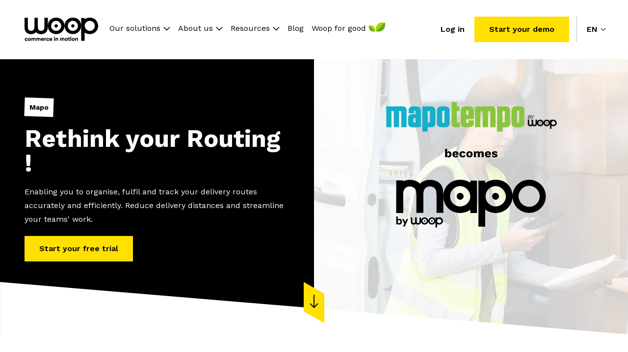

--- FILE ---
content_type: text/html; charset=UTF-8
request_url: https://www.woopit.fr/en/mapo?portfolio=our-partner-ciem-interuniversity-study-center-for-mobility%2F
body_size: 32372
content:
<!doctype html><html lang="en"><head>
    
    <meta charset="utf-8">
    <title>Route Optimization Solutions. - Mapotempo become Mapo by Woop</title>
    <link rel="shortcut icon" href="https://www.woopit.fr/hubfs/Favicon-Woop-1.png">
    
    
    
    
    <meta name="description" content="Find out how our tour planner solution can improve delivery efficiency, reduce costs and increase customer satisfaction.">
    
    
    
    <meta name="viewport" content="width=device-width, initial-scale=1">

    
    <meta property="og:description" content="Find out how our tour planner solution can improve delivery efficiency, reduce costs and increase customer satisfaction.">
    <meta property="og:title" content="Route Optimization Solutions. - Mapotempo become Mapo by Woop">
    <meta name="twitter:description" content="Find out how our tour planner solution can improve delivery efficiency, reduce costs and increase customer satisfaction.">
    <meta name="twitter:title" content="Route Optimization Solutions. - Mapotempo become Mapo by Woop">

    

    
    <style>
a.cta_button{-moz-box-sizing:content-box !important;-webkit-box-sizing:content-box !important;box-sizing:content-box !important;vertical-align:middle}.hs-breadcrumb-menu{list-style-type:none;margin:0px 0px 0px 0px;padding:0px 0px 0px 0px}.hs-breadcrumb-menu-item{float:left;padding:10px 0px 10px 10px}.hs-breadcrumb-menu-divider:before{content:'›';padding-left:10px}.hs-featured-image-link{border:0}.hs-featured-image{float:right;margin:0 0 20px 20px;max-width:50%}@media (max-width: 568px){.hs-featured-image{float:none;margin:0;width:100%;max-width:100%}}.hs-screen-reader-text{clip:rect(1px, 1px, 1px, 1px);height:1px;overflow:hidden;position:absolute !important;width:1px}
</style>

<link rel="stylesheet" href="https://www.woopit.fr/hubfs/hub_generated/module_assets/1/142098454899/1740928283037/module_super-menu_V2.min.css">
<link rel="stylesheet" href="/hs/hsstatic/cos-LanguageSwitcher/static-1.336/sass/LanguageSwitcher.css">

    <style>
      #hs-button_module_1698743385959 {
        
          
          display: inline-block;
        
        background-color: rgba(0, 0, 0,1.0);
        color: #FFFFFF;
        
        ;
        
          padding-top: px;
          padding-bottom: px;
        
        
          padding-left: px;
          padding-right: px;
        
      }
      #hs-button_module_1698743385959:hover {
        background-color: rgba(0, 0, 0,1.0);
        color: rgba(255, 255, 255,1.0);
        
          padding-top: px;
          padding-bottom: px;
        
        
          padding-left: px;
          padding-right: px;
        

      }
    </style>
  
<link rel="stylesheet" href="https://www.woopit.fr/hubfs/hub_generated/template_assets/1/74072069261/1768293521905/template_slick.min.css">
<!-- Editor Styles -->
<style id="hs_editor_style" type="text/css">
#hs_cos_wrapper_module_1697813270264  { display: block !important; padding-bottom: -10px !important; padding-top: -16px !important }
#hs_cos_wrapper_module_16978156396362  { display: block !important; padding-bottom: 61px !important; padding-top: -3px !important }
#hs_cos_wrapper_module_16978157208395  { display: block !important; padding-bottom: 90px !important }
#hs_cos_wrapper_widget_1698075553035  { display: block !important; padding-bottom: 22px !important }
#hs_cos_wrapper_module_1698743385959  { background-color: #000000 !important; background-image: none !important; display: block !important }
#hs_cos_wrapper_module_1698748292665  { display: block !important; padding-bottom: 28px !important; padding-top: 16px !important }
#hs_cos_wrapper_widget_1698417800117  { display: block !important; padding-bottom: -11px !important }
#hs_cos_wrapper_widget_1698744159857  { display: block !important; padding-bottom: 81px !important }
#hs_cos_wrapper_module_1697813270264  { display: block !important; padding-bottom: -10px !important; padding-top: -16px !important }
#hs_cos_wrapper_module_16978156396362  { display: block !important; padding-bottom: 61px !important; padding-top: -3px !important }
#hs_cos_wrapper_module_16978157208395  { display: block !important; padding-bottom: 90px !important }
#hs_cos_wrapper_widget_1698075553035  { display: block !important; padding-bottom: 22px !important }
#hs_cos_wrapper_module_1698743385959  { background-color: #000000 !important; background-image: none !important; display: block !important }
#hs_cos_wrapper_module_1698748292665  { display: block !important; padding-bottom: 28px !important; padding-top: 16px !important }
#hs_cos_wrapper_widget_1698417800117  { display: block !important; padding-bottom: -11px !important }
#hs_cos_wrapper_widget_1698744159857  { display: block !important; padding-bottom: 81px !important }
.dnd_area-row-0-force-full-width-section > .row-fluid {
  max-width: none !important;
}
.dnd_area-row-2-force-full-width-section > .row-fluid {
  max-width: none !important;
}
.dnd_area-row-4-force-full-width-section > .row-fluid {
  max-width: none !important;
}
.dnd_area-row-10-force-full-width-section > .row-fluid {
  max-width: none !important;
}
.dnd_area-row-12-force-full-width-section > .row-fluid {
  max-width: none !important;
}
.dnd_area-row-17-force-full-width-section > .row-fluid {
  max-width: none !important;
}
.dnd_area-row-19-force-full-width-section > .row-fluid {
  max-width: none !important;
}
.dnd_area-row-21-force-full-width-section > .row-fluid {
  max-width: none !important;
}
.dnd_area-row-23-force-full-width-section > .row-fluid {
  max-width: none !important;
}
.dnd_area-row-25-force-full-width-section > .row-fluid {
  max-width: none !important;
}
.dnd_area-module-6-flexbox-positioning {
  display: -ms-flexbox !important;
  -ms-flex-direction: column !important;
  -ms-flex-align: center !important;
  -ms-flex-pack: start;
  display: flex !important;
  flex-direction: column !important;
  align-items: center !important;
  justify-content: flex-start;
}
.dnd_area-module-6-flexbox-positioning > div {
  max-width: 100%;
  flex-shrink: 0 !important;
}
.module_16978137000615-flexbox-positioning {
  display: -ms-flexbox !important;
  -ms-flex-direction: column !important;
  -ms-flex-align: center !important;
  -ms-flex-pack: start;
  display: flex !important;
  flex-direction: column !important;
  align-items: center !important;
  justify-content: flex-start;
}
.module_16978137000615-flexbox-positioning > div {
  max-width: 100%;
  flex-shrink: 0 !important;
}
.module_16978156396362-flexbox-positioning {
  display: -ms-flexbox !important;
  -ms-flex-direction: column !important;
  -ms-flex-align: center !important;
  -ms-flex-pack: start;
  display: flex !important;
  flex-direction: column !important;
  align-items: center !important;
  justify-content: flex-start;
}
.module_16978156396362-flexbox-positioning > div {
  max-width: 100%;
  flex-shrink: 0 !important;
}
.module_16978157208395-flexbox-positioning {
  display: -ms-flexbox !important;
  -ms-flex-direction: column !important;
  -ms-flex-align: center !important;
  -ms-flex-pack: start;
  display: flex !important;
  flex-direction: column !important;
  align-items: center !important;
  justify-content: flex-start;
}
.module_16978157208395-flexbox-positioning > div {
  max-width: 100%;
  flex-shrink: 0 !important;
}
.module_16978159385384-flexbox-positioning {
  display: -ms-flexbox !important;
  -ms-flex-direction: column !important;
  -ms-flex-align: center !important;
  -ms-flex-pack: start;
  display: flex !important;
  flex-direction: column !important;
  align-items: center !important;
  justify-content: flex-start;
}
.module_16978159385384-flexbox-positioning > div {
  max-width: 100%;
  flex-shrink: 0 !important;
}
.widget_1698075543322-flexbox-positioning {
  display: -ms-flexbox !important;
  -ms-flex-direction: column !important;
  -ms-flex-align: center !important;
  -ms-flex-pack: start;
  display: flex !important;
  flex-direction: column !important;
  align-items: center !important;
  justify-content: flex-start;
}
.widget_1698075543322-flexbox-positioning > div {
  max-width: 100%;
  flex-shrink: 0 !important;
}
.widget_1698075553035-flexbox-positioning {
  display: -ms-flexbox !important;
  -ms-flex-direction: column !important;
  -ms-flex-align: center !important;
  -ms-flex-pack: start;
  display: flex !important;
  flex-direction: column !important;
  align-items: center !important;
  justify-content: flex-start;
}
.widget_1698075553035-flexbox-positioning > div {
  max-width: 100%;
  flex-shrink: 0 !important;
}
.module_1698743385959-flexbox-positioning {
  display: -ms-flexbox !important;
  -ms-flex-direction: column !important;
  -ms-flex-align: center !important;
  -ms-flex-pack: start;
  display: flex !important;
  flex-direction: column !important;
  align-items: center !important;
  justify-content: flex-start;
}
.module_1698743385959-flexbox-positioning > div {
  max-width: 100%;
  flex-shrink: 0 !important;
}
.widget_1698417800117-flexbox-positioning {
  display: -ms-flexbox !important;
  -ms-flex-direction: column !important;
  -ms-flex-align: center !important;
  -ms-flex-pack: start;
  display: flex !important;
  flex-direction: column !important;
  align-items: center !important;
  justify-content: flex-start;
}
.widget_1698417800117-flexbox-positioning > div {
  max-width: 100%;
  flex-shrink: 0 !important;
}
.widget_1698744159857-flexbox-positioning {
  display: -ms-flexbox !important;
  -ms-flex-direction: column !important;
  -ms-flex-align: center !important;
  -ms-flex-pack: start;
  display: flex !important;
  flex-direction: column !important;
  align-items: center !important;
  justify-content: flex-start;
}
.widget_1698744159857-flexbox-positioning > div {
  max-width: 100%;
  flex-shrink: 0 !important;
}
.widget_1698076300207-flexbox-positioning {
  display: -ms-flexbox !important;
  -ms-flex-direction: column !important;
  -ms-flex-align: start !important;
  -ms-flex-pack: start;
  display: flex !important;
  flex-direction: column !important;
  align-items: flex-start !important;
  justify-content: flex-start;
}
.widget_1698076300207-flexbox-positioning > div {
  max-width: 100%;
  flex-shrink: 0 !important;
}
.dnd_area-module-37-flexbox-positioning {
  display: -ms-flexbox !important;
  -ms-flex-direction: column !important;
  -ms-flex-align: center !important;
  -ms-flex-pack: start;
  display: flex !important;
  flex-direction: column !important;
  align-items: center !important;
  justify-content: flex-start;
}
.dnd_area-module-37-flexbox-positioning > div {
  max-width: 100%;
  flex-shrink: 0 !important;
}
/* HubSpot Non-stacked Media Query Styles */
@media (min-width:768px) {
  .dnd_area-row-1-vertical-alignment > .row-fluid {
    display: -ms-flexbox !important;
    -ms-flex-direction: row;
    display: flex !important;
    flex-direction: row;
  }
  .dnd_area-row-6-vertical-alignment > .row-fluid {
    display: -ms-flexbox !important;
    -ms-flex-direction: row;
    display: flex !important;
    flex-direction: row;
  }
  .dnd_area-row-7-vertical-alignment > .row-fluid {
    display: -ms-flexbox !important;
    -ms-flex-direction: row;
    display: flex !important;
    flex-direction: row;
  }
  .dnd_area-row-8-vertical-alignment > .row-fluid {
    display: -ms-flexbox !important;
    -ms-flex-direction: row;
    display: flex !important;
    flex-direction: row;
  }
  .dnd_area-row-9-vertical-alignment > .row-fluid {
    display: -ms-flexbox !important;
    -ms-flex-direction: row;
    display: flex !important;
    flex-direction: row;
  }
  .dnd_area-row-24-vertical-alignment > .row-fluid {
    display: -ms-flexbox !important;
    -ms-flex-direction: row;
    display: flex !important;
    flex-direction: row;
  }
  .dnd_area-column-7-vertical-alignment {
    display: -ms-flexbox !important;
    -ms-flex-direction: column !important;
    -ms-flex-pack: center !important;
    display: flex !important;
    flex-direction: column !important;
    justify-content: center !important;
  }
  .dnd_area-column-7-vertical-alignment > div {
    flex-shrink: 0 !important;
  }
  .dnd_area-column-5-vertical-alignment {
    display: -ms-flexbox !important;
    -ms-flex-direction: column !important;
    -ms-flex-pack: center !important;
    display: flex !important;
    flex-direction: column !important;
    justify-content: center !important;
  }
  .dnd_area-column-5-vertical-alignment > div {
    flex-shrink: 0 !important;
  }
  .cell_16978137000613-vertical-alignment {
    display: -ms-flexbox !important;
    -ms-flex-direction: column !important;
    -ms-flex-pack: center !important;
    display: flex !important;
    flex-direction: column !important;
    justify-content: center !important;
  }
  .cell_16978137000613-vertical-alignment > div {
    flex-shrink: 0 !important;
  }
  .cell_16978137000612-vertical-alignment {
    display: -ms-flexbox !important;
    -ms-flex-direction: column !important;
    -ms-flex-pack: center !important;
    display: flex !important;
    flex-direction: column !important;
    justify-content: center !important;
  }
  .cell_16978137000612-vertical-alignment > div {
    flex-shrink: 0 !important;
  }
  .cell_16978156396353-vertical-alignment {
    display: -ms-flexbox !important;
    -ms-flex-direction: column !important;
    -ms-flex-pack: center !important;
    display: flex !important;
    flex-direction: column !important;
    justify-content: center !important;
  }
  .cell_16978156396353-vertical-alignment > div {
    flex-shrink: 0 !important;
  }
  .cell_16978156396352-vertical-alignment {
    display: -ms-flexbox !important;
    -ms-flex-direction: column !important;
    -ms-flex-pack: center !important;
    display: flex !important;
    flex-direction: column !important;
    justify-content: center !important;
  }
  .cell_16978156396352-vertical-alignment > div {
    flex-shrink: 0 !important;
  }
  .cell_16978157208393-vertical-alignment {
    display: -ms-flexbox !important;
    -ms-flex-direction: column !important;
    -ms-flex-pack: center !important;
    display: flex !important;
    flex-direction: column !important;
    justify-content: center !important;
  }
  .cell_16978157208393-vertical-alignment > div {
    flex-shrink: 0 !important;
  }
  .cell_16978157208392-vertical-alignment {
    display: -ms-flexbox !important;
    -ms-flex-direction: column !important;
    -ms-flex-pack: center !important;
    display: flex !important;
    flex-direction: column !important;
    justify-content: center !important;
  }
  .cell_16978157208392-vertical-alignment > div {
    flex-shrink: 0 !important;
  }
  .cell_16978159385382-vertical-alignment {
    display: -ms-flexbox !important;
    -ms-flex-direction: column !important;
    -ms-flex-pack: center !important;
    display: flex !important;
    flex-direction: column !important;
    justify-content: center !important;
  }
  .cell_16978159385382-vertical-alignment > div {
    flex-shrink: 0 !important;
  }
  .cell_1697815938538-vertical-alignment {
    display: -ms-flexbox !important;
    -ms-flex-direction: column !important;
    -ms-flex-pack: center !important;
    display: flex !important;
    flex-direction: column !important;
    justify-content: center !important;
  }
  .cell_1697815938538-vertical-alignment > div {
    flex-shrink: 0 !important;
  }
  .cell_1698074967561-row-2-vertical-alignment > .row-fluid {
    display: -ms-flexbox !important;
    -ms-flex-direction: row;
    display: flex !important;
    flex-direction: row;
  }
  .cell_1698743540975-vertical-alignment {
    display: -ms-flexbox !important;
    -ms-flex-direction: column !important;
    -ms-flex-pack: center !important;
    display: flex !important;
    flex-direction: column !important;
    justify-content: center !important;
  }
  .cell_1698743540975-vertical-alignment > div {
    flex-shrink: 0 !important;
  }
  .dnd_area-column-38-vertical-alignment {
    display: -ms-flexbox !important;
    -ms-flex-direction: column !important;
    -ms-flex-pack: center !important;
    display: flex !important;
    flex-direction: column !important;
    justify-content: center !important;
  }
  .dnd_area-column-38-vertical-alignment > div {
    flex-shrink: 0 !important;
  }
  .dnd_area-column-36-vertical-alignment {
    display: -ms-flexbox !important;
    -ms-flex-direction: column !important;
    -ms-flex-pack: center !important;
    display: flex !important;
    flex-direction: column !important;
    justify-content: center !important;
  }
  .dnd_area-column-36-vertical-alignment > div {
    flex-shrink: 0 !important;
  }
}
/* HubSpot Styles (default) */
.dnd_area-row-0-padding {
  padding-top: 0px !important;
  padding-bottom: 0px !important;
}
.dnd_area-row-0-background-layers {
  background-image: linear-gradient(rgba(0, 0, 0, 1), rgba(0, 0, 0, 1)) !important;
  background-position: left top !important;
  background-size: auto !important;
  background-repeat: no-repeat !important;
}
.dnd_area-row-2-padding {
  padding-top: 0px !important;
  padding-bottom: 0px !important;
}
.dnd_area-row-3-background-layers {
  background-image: linear-gradient(rgba(255, 249, 204, 1), rgba(255, 249, 204, 1)) !important;
  background-position: left top !important;
  background-size: auto !important;
  background-repeat: no-repeat !important;
}
.dnd_area-row-4-padding {
  padding-top: 0px !important;
  padding-bottom: 0px !important;
}
.dnd_area-row-5-padding {
  padding-top: 44px !important;
  padding-bottom: 12px !important;
}
.dnd_area-row-10-padding {
  padding-top: 0px !important;
  padding-bottom: 0px !important;
}
.dnd_area-row-11-background-layers {
  background-image: linear-gradient(rgba(255, 224, 0, 1), rgba(255, 224, 0, 1)) !important;
  background-position: left top !important;
  background-size: auto !important;
  background-repeat: no-repeat !important;
}
.dnd_area-row-12-padding {
  padding-top: 0px !important;
  padding-bottom: 0px !important;
}
.dnd_area-row-13-padding {
  padding-top: 0px !important;
  padding-bottom: 0px !important;
}
.dnd_area-row-14-padding {
  padding-top: 0px !important;
  padding-bottom: 0px !important;
}
.dnd_area-row-15-padding {
  padding-top: 0px !important;
  padding-bottom: 0px !important;
}
.dnd_area-row-17-padding {
  padding-top: 0px !important;
  padding-bottom: 0px !important;
}
.dnd_area-row-18-background-layers {
  background-image: linear-gradient(rgba(255, 224, 0, 1), rgba(255, 224, 0, 1)) !important;
  background-position: left top !important;
  background-size: auto !important;
  background-repeat: no-repeat !important;
}
.dnd_area-row-19-padding {
  padding-top: 0px !important;
  padding-bottom: 0px !important;
}
.dnd_area-row-20-padding {
  padding-top: 0px !important;
  padding-bottom: 0px !important;
}
.dnd_area-row-21-padding {
  padding-top: 0px !important;
  padding-bottom: 0px !important;
}
.dnd_area-row-22-background-layers {
  background-image: linear-gradient(rgba(255, 254, 241, 1), rgba(255, 254, 241, 1)) !important;
  background-position: left top !important;
  background-size: auto !important;
  background-repeat: no-repeat !important;
}
.dnd_area-row-23-padding {
  padding-top: 0px !important;
  padding-bottom: 0px !important;
}
.dnd_area-row-24-padding {
  padding-top: 40px !important;
  padding-bottom: 40px !important;
}
.dnd_area-row-24-background-layers {
  background-image: linear-gradient(rgba(0, 0, 0, 1), rgba(0, 0, 0, 1)) !important;
  background-position: left top !important;
  background-size: auto !important;
  background-repeat: no-repeat !important;
}
.dnd_area-row-25-padding {
  padding-top: 0px !important;
  padding-bottom: 0px !important;
}
.dnd_area-column-7-row-2-padding {
  padding-top: 25px !important;
}
.cell_16978137000613-row-1-padding {
  padding-top: 25px !important;
}
.cell_16978156396353-row-0-padding {
  padding-top: 25px !important;
}
.cell_16978157208393-row-0-padding {
  padding-top: 25px !important;
}
.cell_16978159385382-row-0-padding {
  padding-top: 25px !important;
}
.dnd_area-column-31-padding {
  padding-top: 50px !important;
  padding-bottom: 50px !important;
}
.dnd_area-column-31-background-layers {
  background-image: linear-gradient(rgba(253, 153, 255, 1), rgba(253, 153, 255, 1)) !important;
  background-position: left top !important;
  background-size: auto !important;
  background-repeat: no-repeat !important;
}
.dnd_area-column-38-padding {
  padding-left: 50px !important;
}
.footer-row-0-padding {
  padding-bottom: 25px !important;
}
.footer-row-0-background-layers {
  background-image: linear-gradient(rgba(255, 255, 255, 1), rgba(255, 255, 255, 1)) !important;
  background-position: left top !important;
  background-size: auto !important;
  background-repeat: no-repeat !important;
}
/* HubSpot Styles (mobile) */
@media (max-width: 992px) {
  .dnd_area-row-0-padding {
    padding-top: 80px !important;
  }
  .module_16978137000615-hidden {
    display: none !important;
  }
  .module_16978156396362-hidden {
    display: none !important;
  }
  .module_16978157208395-hidden {
    display: none !important;
  }
  .module_16978159385384-hidden {
    display: none !important;
  }
  .dnd_area-column-38-padding {
    padding-left: 0px !important;
  }
}
</style>
    

    
<!--  Added by GoogleTagManager integration -->
<script>
var _hsp = window._hsp = window._hsp || [];
window.dataLayer = window.dataLayer || [];
function gtag(){dataLayer.push(arguments);}

var useGoogleConsentModeV2 = true;
var waitForUpdateMillis = 1000;



var hsLoadGtm = function loadGtm() {
    if(window._hsGtmLoadOnce) {
      return;
    }

    if (useGoogleConsentModeV2) {

      gtag('set','developer_id.dZTQ1Zm',true);

      gtag('consent', 'default', {
      'ad_storage': 'denied',
      'analytics_storage': 'denied',
      'ad_user_data': 'denied',
      'ad_personalization': 'denied',
      'wait_for_update': waitForUpdateMillis
      });

      _hsp.push(['useGoogleConsentModeV2'])
    }

    (function(w,d,s,l,i){w[l]=w[l]||[];w[l].push({'gtm.start':
    new Date().getTime(),event:'gtm.js'});var f=d.getElementsByTagName(s)[0],
    j=d.createElement(s),dl=l!='dataLayer'?'&l='+l:'';j.async=true;j.src=
    'https://www.googletagmanager.com/gtm.js?id='+i+dl;f.parentNode.insertBefore(j,f);
    })(window,document,'script','dataLayer','GTM-NFJLKB8');

    window._hsGtmLoadOnce = true;
};

_hsp.push(['addPrivacyConsentListener', function(consent){
  if(consent.allowed || (consent.categories && consent.categories.analytics)){
    hsLoadGtm();
  }
}]);

</script>

<!-- /Added by GoogleTagManager integration -->

    <link rel="canonical" href="https://www.woopit.fr/en/mapo">


<meta property="og:url" content="https://www.woopit.fr/en/mapo">
<meta name="twitter:card" content="summary">
<meta http-equiv="content-language" content="en">
<link rel="alternate" hreflang="en" href="https://www.woopit.fr/en/mapo">
<link rel="alternate" hreflang="es" href="https://www.woopit.fr/es/mapo">
<link rel="alternate" hreflang="fr" href="https://www.woopit.fr/mapo">






    <link rel="preconnect" href="https://fonts.gstatic.com" crossorigin>
    <link rel="preload" as="style" href="https://fonts.googleapis.com/css2?family=Work+Sans:wght@400;500;600;700;900&amp;family=Work+Sans:wght@400;500;600;700;900&amp;display=swap">
    <link rel="stylesheet" media="print" onload="this.onload=null;this.removeAttribute('media');" href="https://fonts.googleapis.com/css2?family=Work+Sans:wght@400;500;600;700;900&amp;family=Work+Sans:wght@400;500;600;700;900&amp;display=swap">
    <noscript><link rel="stylesheet" href="https://fonts.googleapis.com/css2?family=Work+Sans:wght@400;500;600;700;900&amp;family=Work+Sans:wght@400;500;600;700;900&amp;display=swap"></noscript>
        <script src="https://cdnjs.cloudflare.com/ajax/libs/bodymovin/5.9.4/lottie.min.js" integrity="sha512-ilxj730331yM7NbrJAICVJcRmPFErDqQhXJcn+PLbkXdE031JJbcK87Wt4VbAK+YY6/67L+N8p7KdzGoaRjsTg==" crossorigin="anonymous" referrerpolicy="no-referrer"></script>
        <!--      -->
          
        <!--      -->
    <style>
      html, body, div, span, applet, object, iframe, h1, h2, h3, h4, h5, h6, p, blockquote, pre, a, abbr, acronym, address, big, cite, code, del, dfn, em, img, ins, kbd, q, s, samp, small, strike, strong, sub, sup, tt, var, b, u, i, center, dl, dt, dd, ol, ul, li, fieldset, form, label, legend, table, caption, tbody, tfoot, thead, tr, th, td, article, aside, canvas, details, embed,  figure, figcaption, footer, header, hgroup,  menu, nav, output, ruby, section, summary, time, mark, audio, video {margin: 0; padding: 0; border: 0; font-size: 100%; font: inherit; vertical-align: baseline;}
article, aside, details, figcaption, figure, footer, header, hgroup, menu, nav, section { display: block; }
body {line-height: 1;}
ol, ul {list-style: none;}
blockquote, q {quotes: none;}
blockquote:before, blockquote:after, q:before, q:after {content: ''; content: none;}
table {border-collapse: collapse; border-spacing: 0;}
*, *:before, *:after {box-sizing: border-box;}
/*! normalize.css v8.0.1 | MIT License | github.com/necolas/normalize.css */html{line-height:1.15;-webkit-text-size-adjust:100%}body{margin:0}main{display:block}h1{font-size:2em;margin:.67em 0}hr{box-sizing:content-box;height:0;overflow:visible}pre{font-family:monospace,monospace;font-size:1em}a{background-color:transparent}abbr[title]{border-bottom:none;text-decoration:underline;text-decoration:underline dotted}b,strong{font-weight:bolder}code,kbd,samp{font-family:monospace,monospace;font-size:1em}small{font-size:80%}sub,sup{font-size:75%;line-height:0;position:relative;vertical-align:baseline}sub{bottom:-.25em}sup{top:-.5em}img{border-style:none}button,input,optgroup,select,textarea{font-family:inherit;font-size:100%;line-height:1.15;margin:0}button,input{overflow:visible}button,select{text-transform:none}[type=button],[type=reset],[type=submit],button{-webkit-appearance:button}[type=button]::-moz-focus-inner,[type=reset]::-moz-focus-inner,[type=submit]::-moz-focus-inner,button::-moz-focus-inner{border-style:none;padding:0}[type=button]:-moz-focusring,[type=reset]:-moz-focusring,[type=submit]:-moz-focusring,button:-moz-focusring{outline:1px dotted ButtonText}fieldset{padding:.35em .75em .625em}legend{box-sizing:border-box;color:inherit;display:table;max-width:100%;padding:0;white-space:normal}progress{vertical-align:baseline}textarea{overflow:auto}[type=checkbox],[type=radio]{box-sizing:border-box;padding:0}[type=number]::-webkit-inner-spin-button,[type=number]::-webkit-outer-spin-button{height:auto}[type=search]{-webkit-appearance:textfield;outline-offset:-2px}[type=search]::-webkit-search-decoration{-webkit-appearance:none}::-webkit-file-upload-button{-webkit-appearance:button;font:inherit}details{display:block}summary{display:list-item}template{display:none}[hidden]{display:none}




/* Responsive grid */
.row-fluid {display:flex;flex-wrap: wrap;}
.row-fluid [class*='span'] {margin-left: 2.542372881355932%;-webkit-box-sizing: border-box;-moz-box-sizing: border-box;-ms-box-sizing: border-box;box-sizing: border-box;}
.row-fluid [class*='span']:first-child {margin-left: 0;}
.row-fluid .span12 {flex: 0 0 auto;width: 100%}
.row-fluid .span11 {flex: 0 0 auto;width: calc( (6.002824858757062% * 11) + (2.542372881355932% * 10) );}
.row-fluid .span10 {flex: 0 0 auto;width: calc( (6.002824858757062% * 10) + (2.542372881355932% * 9) );}
.row-fluid .span9  {flex: 0 0 auto;width: calc( (6.002824858757062% * 9) + (2.542372881355932% * 8) );}
.row-fluid .span8  {flex: 0 0 auto;width: calc( (6.002824858757062% * 8) + (2.542372881355932% * 7) );}
.row-fluid .span7  {flex: 0 0 auto;width: calc( (6.002824858757062% * 7) + (2.542372881355932% * 6) );}
.row-fluid .span6  {flex: 0 0 auto;width: calc( (6.002824858757062% * 6) + (2.542372881355932% * 5) );}
.row-fluid .span5  {flex: 0 0 auto;width: calc( (6.002824858757062% * 5) + (2.542372881355932% * 4) );}
.row-fluid .span4  {flex: 0 0 auto;width: calc( (6.002824858757062% * 4) + (2.542372881355932% * 3) );}
.row-fluid .span3  {flex: 0 0 auto;width: calc( (6.002824858757062% * 3) + (2.542372881355932% * 2) );}
.row-fluid .span2  {flex: 0 0 auto;width: calc( (6.002824858757062% * 2) + 2.542372881355932% );}
.row-fluid .span1  {flex: 0 0 auto;width: 6.002824858757062%;}

@media (max-width: 992px) {
  .row-fluid [class*='span'] {margin-left: 0;flex-shrink: 0;width: 100%;max-width: 100%}
}
.row-fluid:before, .row-fluid:after {display: table;content: "";}
.row-fluid {width: 100%; *zoom: 1;}
.dnd-section{position:relative;overflow:hidden;z-index:1;}
.dnd-section.no-overflow {overflow: initial;}
.dnd-section.menu-section {overflow: initial;z-index:2;}
.dnd-section.popup-section {position: initial;z-index: initial;}
.dnd-section > .row-fluid{max-width: 118.0rem;margin-left:auto;margin-right:auto;box-sizing:border-box;}
.content-wrapper{max-width: calc(118.0rem + 5.0rem*2);padding-left: 5.0rem;padding-right: 5.0rem;margin-left:auto;margin-right:auto;box-sizing:border-box;}
.body-container .dnd-section,.footer-container .dnd-section{padding-left: 5.0rem;padding-right: 5.0rem;padding-top: 7.0rem;padding-bottom: 7.0rem;}
.body-container .sidebar .dnd-section{padding-left: 0;padding-right: 0;padding-top: 0;padding-bottom: 0;}
.body-container .dnd-section[class*="full-width"]{padding-left:0;padding-right:0;}
.body-container .dnd-section[class*="full-width"] > .row-fluid{padding-left:0;padding-right:0;max-width:100%;}
.body-container .dnd-section > .row-fluid{position:relative;}
.body-container .dnd-section.pt-0x{padding-top:0;}
.body-container .dnd-section.pb-0x{padding-bottom:0;}
.body-container .dnd-section.pl-0x{padding-left:0;}
.body-container .dnd-section.pr-0x{padding-right:0;}

@media (max-width: 992px){
  .body-container .dnd-section{padding-top: calc(7.0rem /1.3);padding-bottom: calc(7.0rem /1.3);padding-left: calc(5.0rem/ 2);padding-right: calc(5.0rem/ 2);}
  .content-wrapper{padding-left: calc(5.0rem/ 2);padding-right: calc(5.0rem/ 2);}
  .lp-body-container > .container-fluid > .row-fluid-wrapper > .row-fluid > .widget-span > .dnd-section:first-child {padding-top: calc(7.0rem*1.3);text-align: center;}
  .lp-body-container > .container-fluid > .row-fluid-wrapper > .row-fluid > .widget-span > .dnd-section:first-child .cta-container {text-align: center;}
  .body-container .dnd-section > .row-fluid{display:flex;flex-flow: row wrap;}
  .body-container [class*="vertical-alignment"] > .row-fluid {flex-direction: column;}
}
html{
  font-size:62.5%;
}

body{
  font-size:1.6rem;
  line-height:2;
  font-family:Work Sans;
  color:#000000;
  font-weight: 400;
  text-rendering: optimizelegibility;
  -webkit-font-smoothing: antialiased;
  -moz-osx-font-smoothing: grayscale;
  -webkit-tap-highlight-color: transparent;
}

b, strong { 
  font-weight:700;
}

i, em{ 
  font-style: italic;
}

sup {
  font-size: calc(1.6rem/1.5);
  position: relative;
  bottom: calc(1.6rem/1.5);
}

sub {
  font-size: calc(1.6rem/1.5);
  position: relative;
}

a{
  cursor:pointer;
  text-decoration:none;
  display:inline-block;
  color:#FFE000;
  /*transition: color 0.3s ease-in-out;*/
}

a:hover{
  color:#000000;
}

h1, h2, h3, h4, h5, h6{
  font-family: Work Sans;
  font-weight : 700;
  color: #000000;
}

h1{
  color:#000000;
  margin-bottom:calc(0.5rem*5);
  line-height:110%;
}

h2{
  color:#000000;
  margin-bottom:calc(0.5rem*5);
  line-height:139%;
}

h3{
  color:#000000;
  margin-bottom:calc(0.5rem*3);
  line-height:142%;
}

h4{
  color:#000000;
  margin-bottom:calc(0.5rem*3);
  line-height:136%;
}

h5{
  color:#000000;
  margin-bottom:calc(0.5rem*3);
  line-height:140%;
}

h6{
  color:#000000;
  margin-bottom:calc(0.5rem*3);
  line-height:144%;
}

.font-family-title{
  font-family: Work Sans;
}

h1, .font-size-h1, 
h2, .font-size-h2, 
h3, .font-size-h3, 
h4, .font-size-h4, 
h5, .font-size-h5, 
h6, .font-size-h6{
  margin-top:0;
}

h1, .font-size-h1{
  font-size:5.8rem; 
}

h2, .font-size-h2{
  font-size:3.6rem; 
}

h3, .font-size-h3{
  font-size:2.4rem; 
}

h4, .font-size-h4{
  font-size:2.2rem; 
}

h5, .font-size-h5{
  font-size:2rem; 
}

h6, .font-size-h6{
  font-size:1.8rem; 
}

p, ul, ol, blockquote{
  margin-bottom:calc(0.5rem*4);
}

.hs_cos_wrapper[class*="text"] ul {
  padding-left:calc(0.5rem*4);
  margin-bottom:0;
}

.hs_cos_wrapper[class*="text"] > ul {
  padding-left:0;
  margin-bottom:calc(0.5rem*4);
}

.hs_cos_wrapper[class*="text"] ul li {
  position:relative;
  padding-left: 3rem;
  margin-bottom: 2rem;
}

.hs_cos_wrapper[class*="text"] ul li:before {
  content: url("data:image/svg+xml;charset=utf-8,%3Csvg width='14' height='27' fill='none' xmlns='http://www.w3.org/2000/svg'%3E%3Cpath d='M0 0l14 8.87V27L0 18.13V0z' fill='%23FD99FF'/%3E%3C/svg%3E");
  position: absolute;
  top: .4rem;
  left: 0;
}

.hs_cos_wrapper[class*="text"] ul ul li:before {
  background: transparent;
  box-shadow: inset 0 0 0 1px #FFE000;
}

img{
  max-width:100%;
  height:auto;
}

.text-align-left{ 
  text-align:left;
}

.text-align-right{ 
  text-align:right;
}

.text-align-center{ 
  text-align:center;
}

.text-align-center ul li, 
.text-align-right ul li, 
.text-align-center ol li, 
.text-align-right ol li{
  text-align: left;
}

.uppercase{
  text-transform:uppercase;
}

.lowercase{
  text-transform:lowercase;
}

.capitalize{
  text-transform:capitalize;
}

.small{
  font-size:1.2rem;
}

.normal{
  font-size:1.6rem;
}

.medium{
  font-size:1.4rem;
}

.large{
  font-size:1.8rem;
}

.category, pre{
  font-family:;
  font-size:2.8rem;
  color:#FD99FF;
  line-height: 1;
  white-space:normal;
}

.font-weight-light{
  font-weight:300;
}

.font-weight-regular{
  font-weight:400;
}

.font-weight-medium{
  font-weight:500;
}

.font-weight-semibold{
  font-weight:600;
}

.font-weight-bold{
  font-weight:700;
}

@media (max-width:992px){
  .text-align-left-tablet{ text-align:left;}
  .text-align-right-tablet{ text-align:right;}
  .text-align-center-tablet{ text-align:center;}
}

@media (max-width:768px){
  h1{
    line-height:144%;
  }

  h2{
    line-height:146%;
  }

  h5{
    line-height:144%;
  }

  h6{
    line-height:144%;
  }
  h1, .font-size-h1{ font-size:calc(5.8rem / 1.8125);}
  h2, .font-size-h2{font-size:calc(3.6rem / 1.285714285714286);}
}
.primary-color{color:#FFE000;}
.secondary-color{color:#FD99FF;}
.tertiary-color{color:#000000;}
.black-color{color:#000000;}
.accent-color{color:#0053FF;}
.white-color{color:#FFFFFF;}

.primary-bg{background-color:#FFE000;}
.secondary-bg{background-color:#FD99FF;}
.tertiary-bg{background-color:#000000;}
.black-bg{background-color:#000000;}
.accent-bg{background-color:#0053FF;}
.white-bg{background-color:#FFFFFF;}

.primary-fill svg path{fill:#FFE000;}
.secondary-fill svg path{fill:#FD99FF;}
.tertiary-fill svg path{fill:#000000;}
.black-fill svg path{fill:#000000;}
.accent-fill svg path{fill:#0053FF;}
.white-fill svg path{fill:#FFFFFF;}
form,.submitted-message { 
  font-size:1.6rem;
}

/* Form title */
.form-title { 
  color: #000000;
}

/* Fields */
.hs-form-field {
  margin-bottom: 1.4rem;
}

/* Labels */
form label { 
  color: #000000;
  display: block;
  font-size:1.8rem;
  font-weight:600;
  margin-bottom: 0.35rem;
  font-family: Work Sans;
}

/* Help text */
form legend { 
  color: #000000;
  font-size:1.2rem;
}

/* Headings and text */
form .hs-richtext,
form .hs-richtext p {
  font-size: 1.2rem;
  margin: 0 0 1.4rem;
  font-weight:400;
  line-height:1.67;
}
form .hs-richtext img {
  max-width: 100% !important;
}

/* Inputs */
form input[type=text],
form input[type=email],
form input[type=password],
form input[type=tel],
form input[type=number],
form input[type=file],
form select,
form textarea { 
  border: 0.1rem solid #000000;
  background-color: #FFFFFF;
  color:#000000;
  display: inline-block;
  font-size:1.6rem;
  padding:0 0.7rem;
  height:5rem;
  width: 100% !important;
}
form fieldset {
  max-width: 100% !important;
}
.hs-fieldtype-intl-phone.hs-input{
  width:100% !important;
}

/* Form placeholder text */
::-webkit-input-placeholder {
  color: #8E8E8D;
  opacity:1;
}
::-moz-placeholder {
  color: #8E8E8D;
  opacity:1;
}
:-ms-input-placeholder {
  color: #8E8E8D;
  opacity:1;
}
::placeholder {
  color: #8E8E8D;
  opacity:1;
}

/* Inputs - checkbox/radio */
form .inputs-list {
  margin: 0;
  padding: 0 !important;
  list-style: none;
}
form .inputs-list > li {
  display: block;
  margin: 0.7rem 0;
}
form .inputs-list > li::before {
  content:none !important;
}
form .inputs-list input,
form .inputs-list span {
  vertical-align: middle;
}
form input[type=checkbox],
form input[type=radio] {
  cursor: pointer;
  margin-right: 1rem;
}
form input[type=checkbox]{
  -webkit-appearance: none;
  border: 1px solid #000000;
  border-radius:0;
  height: 16px;
  width: 16px !important;
  appearance: none;
  position:relative;
}
form input[type=radio]{
  -webkit-appearance: none;
  border: 1px solid #000000;
  border-radius:50%;
  height: 16px;
  width: 16px !important;
  appearance: none;
  position:relative;
}
form input[type=checkbox]:checked::before{
  content: '';
  background-color: #000000;
  width: 100%;
  height: 100%;
  position: absolute;
  border: 4px solid #fff;
  border-radius:0
}
form input[type=radio]:checked::before{
  content: '';
  background-color: #000000;
  width: 100%;
  height: 100%;
  position: absolute;
  border: 4px solid #fff;
  border-radius:50%
}

/* Inputs - select */
form select{
  -webkit-appearance:none;
  -moz-appearance:none;
  appearance:none;
}
form .hs-fieldtype-select .input{
  position:relative;
}
form .hs-fieldtype-select .input:before{
  content: url("data:image/svg+xml,%3Csvg width='14' height='9' viewBox='0 0 14 9' fill='none' xmlns='http://www.w3.org/2000/svg'%3E%3Cpath d='M1 1L7 7L13 1' stroke='black' stroke-width='1.5'/%3E%3C/svg%3E%0A");  position: absolute;
  right: 1rem;
  top: 50%;
  transform: translateY(-50%);
  line-height:0;
}

/* Inputs - date picker */
.hs-dateinput {
  position: relative;
}
.hs-dateinput:before {
  content: url("data:image/svg+xml,%3Csvg width='24' height='24' viewBox='0 0 24 24' fill='none' xmlns='http://www.w3.org/2000/svg'%3E%3Cpath d='M19.0022 5.45455C19.2673 5.45391 19.5213 5.33876 19.7087 5.13432C19.8961 4.92987 20.0016 4.65277 20.0022 4.36364V1.09091C20.0022 0.801582 19.8969 0.524105 19.7093 0.31952C19.5218 0.114935 19.2674 0 19.0022 0C18.737 0 18.4827 0.114935 18.2951 0.31952C18.1076 0.524105 18.0022 0.801582 18.0022 1.09091V4.36364C18.0022 4.65296 18.1076 4.93044 18.2951 5.13503C18.4827 5.33961 18.737 5.45455 19.0022 5.45455ZM5.00222 5.45455C5.26726 5.45391 5.52127 5.33876 5.70868 5.13432C5.89609 4.92987 6.00164 4.65277 6.00222 4.36364V1.09091C6.00222 0.801582 5.89687 0.524105 5.70933 0.31952C5.52179 0.114935 5.26744 0 5.00222 0C4.73701 0 4.48265 0.114935 4.29512 0.31952C4.10758 0.524105 4.00222 0.801582 4.00222 1.09091V4.36364C4.00222 4.65296 4.10758 4.93044 4.29512 5.13503C4.48265 5.33961 4.73701 5.45455 5.00222 5.45455ZM21.5 2.72727H21.0022V4.36364C21.0022 4.94229 20.7915 5.49724 20.4164 5.90641C20.0414 6.31559 19.5327 6.54546 19.0022 6.54546C18.4718 6.54546 17.9631 6.31559 17.588 5.90641C17.2129 5.49724 17.0022 4.94229 17.0022 4.36364V2.72727H7.00222V4.36364C7.00222 4.94229 6.79151 5.49724 6.41644 5.90641C6.04136 6.31559 5.53266 6.54546 5.00222 6.54546C4.47179 6.54546 3.96308 6.31559 3.58801 5.90641C3.21294 5.49724 3.00222 4.94229 3.00222 4.36364V2.72727H2.5C2.17161 2.72695 1.84639 2.79728 1.54295 2.93422C1.2395 3.07117 0.963787 3.27205 0.731582 3.52536C0.499377 3.77868 0.31524 4.07945 0.189707 4.41049C0.0641735 4.74152 -0.0002913 5.09631 9.89506e-07 5.45455V21.2727C9.89506e-07 21.996 0.263393 22.6897 0.732234 23.2012C1.20107 23.7127 1.83696 24 2.5 24H21.5C21.8283 24 22.1534 23.9295 22.4567 23.7924C22.76 23.6553 23.0356 23.4544 23.2678 23.2012C23.4999 22.9479 23.6841 22.6473 23.8097 22.3164C23.9353 21.9855 24 21.6309 24 21.2727V5.45455C24 5.0964 23.9353 4.74175 23.8097 4.41086C23.6841 4.07998 23.4999 3.77932 23.2678 3.52607C23.0356 3.27282 22.76 3.07193 22.4567 2.93487C22.1534 2.79782 21.8283 2.72727 21.5 2.72727ZM22.5 21.2727C22.4994 21.5619 22.3939 21.839 22.2065 22.0434C22.0191 22.2479 21.765 22.363 21.5 22.3636H2.5C2.23496 22.363 1.98095 22.2479 1.79354 22.0434C1.60613 21.839 1.50059 21.5619 1.5 21.2727V8.18182H22.5V21.2727Z' fill='black'/%3E%3C/svg%3E%0A");
  position: absolute;
  right: 1rem;
  top: 50%;
  transform: translateY(-50%);
  line-height:0;
}
.hs-fieldtype-date .input .hs-dateinput:before {
  color: ;
}
.fn-date-picker td.is-selected .pika-button {
  background: #000000;
  border-radius: 0;
  box-shadow: none;
}
.fn-date-picker td .pika-button:hover {
  background-color: #000000 !important;
}
.fn-date-picker td .pika-button:hover,
.fn-date-picker td .pika-button:focus {
  border-radius: 0 !important;
  color: #FFF;
}
.fn-date-picker td.is-today .pika-button {
  color: #000000;
}
.fn-date-picker .pika-table thead th {
  color: #FFF;
}

/* Inputs - file picker */
form input[type=file] {
  background-color: transparent;
  border: initial;
  padding: initial;
}

/* Submit button */
form input[type="submit"], 
form .hs-button{
  font-family:Work Sans;
  font-weight:600;
  background-color: #000000; 
  color: #FFFFFF;
  font-size:1.6rem;
  margin-top: 0;
  padding:1.0rem 3.0rem;
  cursor:pointer;
  border:0;
  display: inline-block;
  text-align: center;
  line-height:2;
  white-space: normal;
}
form input[type=submit]:hover,
form input[type=submit]:focus,
form .hs-button:hover,
form .hs-button:focus{
  background-color: #474745; 
  color: #FFFFFF;
}
form input[type=submit]:active,
form .hs-button:active{
  background-color: #474745; 
  color: #FFFFFF;
}

/* GDPR */
.legal-consent-container .hs-form-booleancheckbox-display > span,
.legal-consent-container .hs-form-booleancheckbox-display > span p {
  font-size: 1.2rem;
  font-family: Work Sans;
  font-weight:400;
  line-height:1.67;
}

/* Validation */
.hs-form-required {
  color:#000000;
}
.hs-input.invalid.error {
  border-color: #EF6B51;
}
.hs-error-msg {
  color: #EF6B51;
  margin-top: 0.35rem;
  font-size:1.2rem;
}
/* Captcha */
.grecaptcha-badge {
  margin: 0 auto;
}

@media (max-width:992px){
  form .hs-submit{
    text-align:center;
  }
}
.header-module {overflow: initial;background-color: transparent;position: fixed;top: 0;left: 0;width: 100%;transition: background 0.3s ease-in-out, border 0.3s ease-in-out, transform 0.3s ease-in-out;border-bottom: 1px solid transparent;z-index:10;padding-top:0;padding-bottom:0;padding-left:5.0rem;padding-right:5.0rem; }
.header-module > .row-fluid {padding-top:0.0rem;padding-bottom:0.0rem;}
.header-module > .row-fluid > .dnd-column > .dnd-row > .row-fluid {display: flex;flex-flow: row;align-items: center;justify-content: flex-start;}
.header-module > .row-fluid > .dnd-column > .dnd-row > .row-fluid > [class*="span"] {width: auto;display: flex;flex-flow: row;align-items: center;justify-content: center;}
.header-module > .row-fluid > .dnd-column > .dnd-row > .row-fluid > [class*="span"]:not(:first-child):not(:last-child) {margin-left:auto;}
.header-module.scrolled, .top-bar-open .header-module{background-color: #FFFFFF;border-bottom: 1px solid #0000001A;}
.header-module .header__logo a{display: flex;}
.header-module nav > ul > li.has-submenu input[type=checkbox] {transition: all 0.3s ease-in-out;position: absolute;line-height: 0;-webkit-appearance: none;width: calc(0.5rem / 1.5);height: calc(0.5rem / 1.5);top: 50%;transform: translateY(-50%);right: 0;border-top: calc(0.5rem / 1.5) solid #000000;border-left: calc(0.5rem / 1.5) solid transparent;border-right: calc(0.5rem / 1.5) solid transparent;}
.header-module nav[aria-label*="menu"] > ul{justify-content: flex-end;align-items: center; }
.header-module nav[aria-label*="menu"] > ul > li.has-submenu{position:relative;}
.header-module nav[aria-label*="menu"] ul > li.has-submenu > ul{position:absolute;top:100%;left:50%;transform:translateX(-50%);min-width:140px;opacity: 0;	max-height: 0;transition: opacity 0.3s ease-in-out;background:#FFFFFF;border-radius:calc(0.5rem/2);z-index:1;}
.header-module nav[aria-label*="menu"] ul > li.has-submenu:hover > ul{opacity: 1;max-height: initial;z-index:3;}
.header-module nav[aria-label*="menu"] > ul > li.has-submenu > ul li a{color: #000000;font-size: 1.2rem;cursor:pointer;white-space:nowrap;padding: calc(0.5rem*2) calc(0.5rem*4);display:block;transition: color 0.3s ease-in-out, background-color 0.3s ease-in-out;}
.header-module nav[aria-label*="menu"] > ul > li.has-submenu > ul li:not(:first-child) > a{padding-top:0;}
.header-module nav[aria-label*="menu"] > ul > li.has-submenu > ul li > a:hover{background:rgba(255, 255, 255, 0.2);color:#000000}
.header-module nav[aria-label*="menu"] ul > li.has-submenu.hs-menu-depth-2 > ul {left: 100%;transform:translateX(0%);top: 0;}
.header-module nav[aria-label*="menu"] > ul > li > a{color: #000000;font-size: 1.6rem;transition: color 0.3s ease-in-out;cursor:pointer; line-height: 16px;}
.header-module nav[aria-label*="menu"] > ul > li > a:hover{color: #000000;}
.header-module nav[aria-label*="menu"] > ul > li > a:hover + input[type="checkbox"]{border-top: calc(0.5rem / 1.5) solid #000000;}
.header-module.scrolled nav[aria-label*="menu"] > ul > li > a{color: #000000;}
.header-module.scrolled nav[aria-label*="menu"] > ul > li > a:hover{color: #000000;}
.header-module.scrolled nav[aria-label*="menu"] > ul > li > a:hover + input[type="checkbox"]{border-top: calc(0.5rem / 1.5) solid #000000;}
.header-module .header__logo{margin-right: 15px;}
.header-module .menu-container{width: 85%;}
.header-module .ctas__container{padding-right: 1.5rem; border-right: 1px solid #BDBDBD;}

.header-module .top-bar {position: fixed;top: -50%;left: 0;width: 100%;}
.header-module .top-bar form{padding: 0;display:flex;}
.top-bar-open .header-module {transform:translateY(calc(50% - 2px));}
.header-module .top-bar .hs-search-field__suggestions {position: absolute;top: 100%;left: 0;max-width: 100%;}
.header-module .hs-search-field button {cursor:pointer;background: #FFE000;border: none;-webkit-appearance: none;padding: calc(0.5rem*2);width: calc(0.5rem*8);height: calc(0.5rem*8);}
.header-module .hs-search-field button svg{fill: #FFFFFF;}
.header-module .search-container {width: calc(0.5rem*4);height: 100%;display: flex;flex-flow: column;align-items: center;justify-content: center;}
.search-container svg {width: 100%;height: 100%;transition: color 0.3s ease-in-out;cursor:pointer;}
.header-module .search-container svg{fill:#000000;}
.header-module .search-container svg:hover{fill:#000000;}
.search-container i.search, .header-module .search-container i.close {display: flex;flex-flow: column;align-items: center;justify-content: center;width: 30px; height: 30px; }

.header-module.scrolled .search-container svg{color: #000000;}
.header-module.scrolled .search-container svg:hover{color: #000000;}

.header-module .second-menu-mobile{display: none;}

.header-module .hs_cos_wrapper_type_language_switcher{display: flex; flex: 0 0 100%;}
.header-module .lang_switcher_class{width: 100%;}
.header-module .globe_class { min-width: 42px; user-select: none; background: transparent;  width: 100%; height: auto;  border-radius: 0; position: relative;}
.header-module .globe_class .current {font-family: Work Sans; color: #000000; text-transform : uppercase; position: relative; user-select: none; font-size: 1.6rem; font-weight: 600; text-align: left; padding-left: 2rem;}
.header-module .globe_class .lang_list_class { display: block; opacity: 0; user-select: none; pointer-events: none; transition: opacity .3s ease-in-out;padding: 0; border: none; z-index: 1; top: 100%; left: 0;overflow: hidden; padding: 0; -webkit-transform: translateX(0%); transform: translateX(0%);}
.header-module .globe_class:hover .lang_list_class, .footer .globe_class:focus .lang_list_class {opacity: 1;pointer-events: initial;transition: opacity .3s ease-in-out; position: absolute; top: 33%; left: 0; width: 100%; height: 6rem;}
.header-module .globe_class .lang_list_class li a{color: #000000;}
.header-module .globe_class .lang_list_class li a:hover{color: #000000;}
.header-module .lang_list_class:after, .lang_list_class:before{display: none;}
.header-module .lang_list_class li{position: relative; border: none; text-align: left;background-color: transparent; padding: 5px 0 0 20px;}
.header-module .lang_list_class li a{font-size: 0; position: relative;}
.header-module .lang_list_class li a.lang_switcher_link:before { font-family:Work Sans; content: attr(data-language); position: absolute; top: 0; left: 0; font-size: 1.6rem; text-transform: uppercase; z-index: 5;font-weight: 600;}
.header-module .globe_class .current:after { content: ""; position: absolute; top: 50%; right: -20px; transform: translateY(-50%); background-image: url(https://www.woopit.fr/hubfs/website-2022/icons/arrow-down-header.svg); background-size: contain; background-repeat: no-repeat; width: 14px; height: 7px;
}

@media (max-width: 1024px){
  .header-module{padding: 0 2rem;}
  .header-module nav[aria-label*="menu"] > ul > li > a,
  .header-module .hs-menu-wrapper.hs-menu-flow-horizontal>ul>li>a,
  .header-module .cta_button{
    font-size: 1.2rem;
  }
  .header-module .header__logo{
    width: 100px;
  }

  .hs-menu-wrapper>ul>li.hs-item-has-children{
    width: 33.33%;
    padding: 0 0.5rem;
  }

  .module-menu .menu__wrapper .main-menu:first-child:hover .menu__submenu-container-outer{
    overflow-y: scroll;
    height: 100%;
    padding-bottom: 16rem;
  }
}

@media (max-width: 992px){
  .header-module nav[aria-label*="menu"] > ul > li > a,
  .header-module .hs-menu-wrapper.hs-menu-flow-horizontal>ul>li>a,
  .header-module .cta_button{
    font-size: 1.6rem;
  }
  .header-module{padding: 2.4rem;}
  .header-module .logo {position: relative;z-index: 3;}
  .header-module .header__navigation--toggle {width: calc(0.5rem*8);height: calc(0.5rem*8);margin-right: calc(0.5rem*2);position:relative;}
  .header-module .header__navigation--toggle .menu-toggle-container-inner{width:50%;height:50%;position: absolute;top: 50%;left: 50%;transform:translate(-50%,-50%);}
  .header-module .header__navigation--toggle .menu-toggle-container-inner i{width:100%;height:2px;background:#000000;display: block;position: absolute;top: 50%;right: 0%;transform:translateY(-50%)}
  .header-module .header__navigation--toggle .menu-toggle-container-inner:before{transition: all 0.3s ease-in-out;content:'';width:90%;height:2px;background:#000000;display: block;position: absolute;top: calc(50% - 0.6rem);right: 0%;transform:translateY(-50%);}
  .header-module .header__navigation--toggle .menu-toggle-container-inner:after{transition: all 0.3s ease-in-out;content:'';width:80%;height:2px;background:#000000;display: block;position: absolute;top: calc(50% + 0.6rem);right: 0%;transform:translateY(-50%);}
  .header-module .header__navigation--toggle:hover i, .header-module .header__navigation--toggle:hover .menu-toggle-container-inner:before, .header-module .header__navigation--toggle:hover .menu-toggle-container-inner:after {width: 100%;background-color: #000000}
  .header-module nav[aria-label*="menu"] {z-index:-1;background:#FFFFFF;opacity:0;display:flex;align-items:center;flex-flow:column;position: fixed;top: -100%;right: 0;width: 100%;height: 100%;overflow: auto;transition: top 0.3s ease-in-out, opacity 0.3s ease-in-out;}
  .header-module nav[aria-label*="menu"]:before {content: '';position: absolute;top: 0;left: 0;width: 100%;height: 100%;background: #FFFFFF;z-index: -1;}
  .header-module nav[aria-label*="menu"] > ul {padding-top: 12px; justify-content: center;align-items: center;flex-flow: column; width: 100%; border-top: 1px solid #0000001A;}
  .header-module nav[aria-label*="menu"] ul > li.has-submenu > ul, .header-module nav[aria-label*="menu"] ul > li.has-submenu:hover > ul {transition: all 0.3s ease-in-out;position: initial;transform: initial;min-width: initial;opacity: 1;max-height: 0;overflow:hidden;margin:0;text-align: center;}
  .header-module nav[aria-label*="menu"] ul > li.has-submenu.open > ul, .header-module nav[aria-label*="menu"] ul > li.has-submenu.open:hover > ul {max-height: 100vh;}
  .header-module nav[aria-label*="menu"] > ul > li.has-submenu > a {padding-right: calc(0.5rem*10);}
  .header-module nav[aria-label*="menu"] > ul > li{text-align: center;}
  .header-module nav > ul > li.has-submenu input[type=checkbox]{display:none;}
  .header-module nav > ul > li.has-submenu .menu-arrow{display:none;}
  .header-module #hs_cos_wrapper_navigation-cta {opacity: 1;transition: all 0.3s ease-in-out;}
  .header-module .cta-container-mobile .cta_button {position: absolute;bottom: 0;left: 0;width: 100%;box-sizing: border-box;border-radius: 0;text-align: center;}
  .header-module .row-fluid > .branding {z-index: 2;}
  .header-module .row-fluid > .menu-container {z-index: 1;}
  body.menu-open .header-module nav[aria-label*="menu"] {top: 0;opacity:1; padding-top: 82px;}
  body.menu-open .header-module #hs_cos_wrapper_navigation-cta {opacity: 0;}
  body.menu-open .header-module .header__navigation--toggle i {width: 0}
  body.menu-open .header-module .header__navigation--toggle .menu-toggle-container-inner:before {width: 100%;top: 50%;transform: translateY(-50%);}
  body.menu-open .header-module .header__navigation--toggle .menu-toggle-container-inner:after {width: 100%;top: 45%;transform: rotate(-90deg) translateY(calc(-50% + 1px));transform-origin: center center;}
  body.menu-open .header-module .header__navigation--toggle .menu-toggle-container-inner {transform: translate(-50%,-50%) rotate(45deg);transform-origin: center center;}
  .header-module .section-toggle-container {position: absolute;top: calc(0.5rem*4.3);right: calc(0.5rem*4);width: calc(0.5rem*4);height: calc(0.5rem*4);transform: translateY(-50%);background-color:#FFE000;border-radius:3px; z-index: 5;}
  .header-module .section-toggle-container i{position:relative;width:100%;height:100%;display: block;}
  .header-module .section-toggle-container i:after {width: 2px;height: calc(0.5rem*2);}

  .header-module .ctas__container{display:none;}
  .header-module .second-menu-mobile{display: block; text-align: center}
  .header-module .menu-container{width: unset; margin-left: auto;}
  .header-module .globe_class .current{padding-left: 0px;}
  .header-module .globe_class .current:after{right: 0px;}
  .header-module .lang_list_class li{padding: 5px 0 0 0px;}
}




@media (max-width:480px){
  .header-module{padding-left: calc(5.0rem/ 3.5);padding-right: calc(5.0rem/ 3.5);}
}
/*--- Paddings & Margins ---*/

.pt-1x{padding-top:calc(0.5rem*1);}
.pb-1x{padding-bottom:calc(0.5rem*1);}
.pl-1x{padding-left:calc(0.5rem*1);}
.pr-1x{padding-right:calc(0.5rem*1);}
.mt-1x{margin-top:calc(0.5rem*1);}
.mb-1x{margin-bottom:calc(0.5rem*1);}
.ml-1x{margin-left:calc(0.5rem*1);}
.mr-1x{margin-right:calc(0.5rem*1);}

.pt-2x{padding-top:calc(0.5rem*2);}
.pb-2x{padding-bottom:calc(0.5rem*2);}
.pl-2x{padding-left:calc(0.5rem*2);}
.pr-2x{padding-right:calc(0.5rem*2);}
.mt-2x{margin-top:calc(0.5rem*2);}
.mb-2x{margin-bottom:calc(0.5rem*2);}
.ml-2x{margin-left:calc(0.5rem*2);}
.mr-2x{margin-right:calc(0.5rem*2);}

.pt-3x{padding-top:calc(0.5rem*3);}
.pb-3x{padding-bottom:calc(0.5rem*3);}
.pl-3x{padding-left:calc(0.5rem*3);}
.pr-3x{padding-right:calc(0.5rem*3);}
.mt-3x{margin-top:calc(0.5rem*3);}
.mb-3x{margin-bottom:calc(0.5rem*3);}
.ml-3x{margin-left:calc(0.5rem*3);}
.mr-3x{margin-right:calc(0.5rem*3);}

.pt-4x{padding-top:calc(0.5rem*4);}
.pb-4x{padding-bottom:calc(0.5rem*4);}
.pl-4x{padding-left:calc(0.5rem*4);}
.pr-4x{padding-right:calc(0.5rem*4);}
.mt-4x{margin-top:calc(0.5rem*4);}
.mb-4x{margin-bottom:calc(0.5rem*4);}
.ml-4x{margin-left:calc(0.5rem*4);}
.mr-4x{margin-right:calc(0.5rem*4);}

.pt-5x{padding-top:calc(0.5rem*5);}
.pb-5x{padding-bottom:calc(0.5rem*5);}
.pl-5x{padding-left:calc(0.5rem*5);}
.pr-5x{padding-right:calc(0.5rem*5);}
.mt-5x{margin-top:calc(0.5rem*5);}
.mb-5x{margin-bottom:calc(0.5rem*5);}
.ml-5x{margin-left:calc(0.5rem*5);}
.mr-5x{margin-right:calc(0.5rem*5);}

.pt-6x{padding-top:calc(0.5rem*6);}
.pb-6x{padding-bottom:calc(0.5rem*6);}
.pl-6x{padding-left:calc(0.5rem*6);}
.pr-6x{padding-right:calc(0.5rem*6);}
.mt-6x{margin-top:calc(0.5rem*6);}
.mb-6x{margin-bottom:calc(0.5rem*6);}
.ml-6x{margin-left:calc(0.5rem*6);}
.mr-6x{margin-right:calc(0.5rem*6);}

.pt-7x{padding-top:calc(0.5rem*7);}
.pb-7x{padding-bottom:calc(0.5rem*7);}
.pl-7x{padding-left:calc(0.5rem*7);}
.pr-7x{padding-right:calc(0.5rem*7);}
.mt-7x{margin-top:calc(0.5rem*7);}
.mb-7x{margin-bottom:calc(0.5rem*7);}
.ml-7x{margin-left:calc(0.5rem*7);}
.mr-7x{margin-right:calc(0.5rem*7);}

.pt-8x{padding-top:calc(0.5rem*8);}
.pb-8x{padding-bottom:calc(0.5rem*8);}
.pl-8x{padding-left:calc(0.5rem*8);}
.pr-8x{padding-right:calc(0.5rem*8);}
.mt-8x{margin-top:calc(0.5rem*8);}
.mb-8x{margin-bottom:calc(0.5rem*8);}
.ml-8x{margin-left:calc(0.5rem*8);}
.mr-8x{margin-right:calc(0.5rem*8);}

.pt-9x{padding-top:calc(0.5rem*9);}
.pb-9x{padding-bottom:calc(0.5rem*9);}
.pl-9x{padding-left:calc(0.5rem*9);}
.pr-9x{padding-right:calc(0.5rem*9);}
.mt-9x{margin-top:calc(0.5rem*9);}
.mb-9x{margin-bottom:calc(0.5rem*9);}
.ml-9x{margin-left:calc(0.5rem*9);}
.mr-9x{margin-right:calc(0.5rem*9);}

.pt-10x{padding-top:calc(0.5rem*10);}
.pb-10x{padding-bottom:calc(0.5rem*10);}
.pl-10x{padding-left:calc(0.5rem*10);}
.pr-10x{padding-right:calc(0.5rem*10);}
.mt-10x{margin-top:calc(0.5rem*10);}
.mb-10x{margin-bottom:calc(0.5rem*10);}
.ml-10x{margin-left:calc(0.5rem*10);}
.mr-10x{margin-right:calc(0.5rem*10);}

.pt-11x{padding-top:calc(0.5rem*11);}
.pb-11x{padding-bottom:calc(0.5rem*11);}
.pl-11x{padding-left:calc(0.5rem*11);}
.pr-11x{padding-right:calc(0.5rem*11);}
.mt-11x{margin-top:calc(0.5rem*11);}
.mb-11x{margin-bottom:calc(0.5rem*11);}
.ml-11x{margin-left:calc(0.5rem*11);}
.mr-11x{margin-right:calc(0.5rem*11);}

.pt-12x{padding-top:calc(0.5rem*12);}
.pb-12x{padding-bottom:calc(0.5rem*12);}
.pl-12x{padding-left:calc(0.5rem*12);}
.pr-12x{padding-right:calc(0.5rem*12);}
.mt-12x{margin-top:calc(0.5rem*12);}
.mb-12x{margin-bottom:calc(0.5rem*12);}
.ml-12x{margin-left:calc(0.5rem*12);}
.mr-12x{margin-right:calc(0.5rem*12);}

.pt-13x{padding-top:calc(0.5rem*13);}
.pb-13x{padding-bottom:calc(0.5rem*13);}
.pl-13x{padding-left:calc(0.5rem*13);}
.pr-13x{padding-right:calc(0.5rem*13);}
.mt-13x{margin-top:calc(0.5rem*13);}
.mb-13x{margin-bottom:calc(0.5rem*13);}
.ml-13x{margin-left:calc(0.5rem*13);}
.mr-13x{margin-right:calc(0.5rem*13);}

.pt-14x{padding-top:calc(0.5rem*14);}
.pb-14x{padding-bottom:calc(0.5rem*14);}
.pl-14x{padding-left:calc(0.5rem*14);}
.pr-14x{padding-right:calc(0.5rem*14);}
.mt-14x{margin-top:calc(0.5rem*14);}
.mb-14x{margin-bottom:calc(0.5rem*14);}
.ml-14x{margin-left:calc(0.5rem*14);}
.mr-14x{margin-right:calc(0.5rem*14);}

.pt-15x{padding-top:calc(0.5rem*15);}
.pb-15x{padding-bottom:calc(0.5rem*15);}
.pl-15x{padding-left:calc(0.5rem*15);}
.pr-15x{padding-right:calc(0.5rem*15);}
.mt-15x{margin-top:calc(0.5rem*15);}
.mb-15x{margin-bottom:calc(0.5rem*15);}
.ml-15x{margin-left:calc(0.5rem*15);}
.mr-15x{margin-right:calc(0.5rem*15);}

.pt-16x{padding-top:calc(0.5rem*16);}
.pb-16x{padding-bottom:calc(0.5rem*16);}
.pl-16x{padding-left:calc(0.5rem*16);}
.pr-16x{padding-right:calc(0.5rem*16);}
.mt-16x{margin-top:calc(0.5rem*16);}
.mb-16x{margin-bottom:calc(0.5rem*16);}
.ml-16x{margin-left:calc(0.5rem*16);}
.mr-16x{margin-right:calc(0.5rem*16);}

.pt-17x{padding-top:calc(0.5rem*17);}
.pb-17x{padding-bottom:calc(0.5rem*17);}
.pl-17x{padding-left:calc(0.5rem*17);}
.pr-17x{padding-right:calc(0.5rem*17);}
.mt-17x{margin-top:calc(0.5rem*17);}
.mb-17x{margin-bottom:calc(0.5rem*17);}
.ml-17x{margin-left:calc(0.5rem*17);}
.mr-17x{margin-right:calc(0.5rem*17);}

.pt-18x{padding-top:calc(0.5rem*18);}
.pb-18x{padding-bottom:calc(0.5rem*18);}
.pl-18x{padding-left:calc(0.5rem*18);}
.pr-18x{padding-right:calc(0.5rem*18);}
.mt-18x{margin-top:calc(0.5rem*18);}
.mb-18x{margin-bottom:calc(0.5rem*18);}
.ml-18x{margin-left:calc(0.5rem*18);}
.mr-18x{margin-right:calc(0.5rem*18);}

.pt-19x{padding-top:calc(0.5rem*19);}
.pb-19x{padding-bottom:calc(0.5rem*19);}
.pl-19x{padding-left:calc(0.5rem*19);}
.pr-19x{padding-right:calc(0.5rem*19);}
.mt-19x{margin-top:calc(0.5rem*19);}
.mb-19x{margin-bottom:calc(0.5rem*19);}
.ml-19x{margin-left:calc(0.5rem*19);}
.mr-19x{margin-right:calc(0.5rem*19);}

.pt-20x{padding-top:calc(0.5rem*20);}
.pb-20x{padding-bottom:calc(0.5rem*20);}
.pl-20x{padding-left:calc(0.5rem*20);}
.pr-20x{padding-right:calc(0.5rem*20);}
.mt-20x{margin-top:calc(0.5rem*20);}
.mb-20x{margin-bottom:calc(0.5rem*20);}
.ml-20x{margin-left:calc(0.5rem*20);}
.mr-20x{margin-right:calc(0.5rem*20);}

.pt-21x{padding-top:calc(0.5rem*21);}
.pb-21x{padding-bottom:calc(0.5rem*21);}
.pl-21x{padding-left:calc(0.5rem*21);}
.pr-21x{padding-right:calc(0.5rem*21);}
.mt-21x{margin-top:calc(0.5rem*21);}
.mb-21x{margin-bottom:calc(0.5rem*21);}
.ml-21x{margin-left:calc(0.5rem*21);}
.mr-21x{margin-right:calc(0.5rem*21);}

.pt-22x{padding-top:calc(0.5rem*22);}
.pb-22x{padding-bottom:calc(0.5rem*22);}
.pl-22x{padding-left:calc(0.5rem*22);}
.pr-22x{padding-right:calc(0.5rem*22);}
.mt-22x{margin-top:calc(0.5rem*22);}
.mb-22x{margin-bottom:calc(0.5rem*22);}
.ml-22x{margin-left:calc(0.5rem*22);}
.mr-22x{margin-right:calc(0.5rem*22);}

.pt-23x{padding-top:calc(0.5rem*23);}
.pb-23x{padding-bottom:calc(0.5rem*23);}
.pl-23x{padding-left:calc(0.5rem*23);}
.pr-23x{padding-right:calc(0.5rem*23);}
.mt-23x{margin-top:calc(0.5rem*23);}
.mb-23x{margin-bottom:calc(0.5rem*23);}
.ml-23x{margin-left:calc(0.5rem*23);}
.mr-23x{margin-right:calc(0.5rem*23);}

.pt-24x{padding-top:calc(0.5rem*24);}
.pb-24x{padding-bottom:calc(0.5rem*24);}
.pl-24x{padding-left:calc(0.5rem*24);}
.pr-24x{padding-right:calc(0.5rem*24);}
.mt-24x{margin-top:calc(0.5rem*24);}
.mb-24x{margin-bottom:calc(0.5rem*24);}
.ml-24x{margin-left:calc(0.5rem*24);}
.mr-24x{margin-right:calc(0.5rem*24);}

.pt-25x{padding-top:calc(0.5rem*25);}
.pb-25x{padding-bottom:calc(0.5rem*25);}
.pl-25x{padding-left:calc(0.5rem*25);}
.pr-25x{padding-right:calc(0.5rem*25);}
.mt-25x{margin-top:calc(0.5rem*25);}
.mb-25x{margin-bottom:calc(0.5rem*25);}
.ml-25x{margin-left:calc(0.5rem*25);}
.mr-25x{margin-right:calc(0.5rem*25);}

.pt-26x{padding-top:calc(0.5rem*26);}
.pb-26x{padding-bottom:calc(0.5rem*26);}
.pl-26x{padding-left:calc(0.5rem*26);}
.pr-26x{padding-right:calc(0.5rem*26);}
.mt-26x{margin-top:calc(0.5rem*26);}
.mb-26x{margin-bottom:calc(0.5rem*26);}
.ml-26x{margin-left:calc(0.5rem*26);}
.mr-26x{margin-right:calc(0.5rem*26);}

.pt-27x{padding-top:calc(0.5rem*27);}
.pb-27x{padding-bottom:calc(0.5rem*27);}
.pl-27x{padding-left:calc(0.5rem*27);}
.pr-27x{padding-right:calc(0.5rem*27);}
.mt-27x{margin-top:calc(0.5rem*27);}
.mb-27x{margin-bottom:calc(0.5rem*27);}
.ml-27x{margin-left:calc(0.5rem*27);}
.mr-27x{margin-right:calc(0.5rem*27);}

.pt-28x{padding-top:calc(0.5rem*28);}
.pb-28x{padding-bottom:calc(0.5rem*28);}
.pl-28x{padding-left:calc(0.5rem*28);}
.pr-28x{padding-right:calc(0.5rem*28);}
.mt-28x{margin-top:calc(0.5rem*28);}
.mb-28x{margin-bottom:calc(0.5rem*28);}
.ml-28x{margin-left:calc(0.5rem*28);}
.mr-28x{margin-right:calc(0.5rem*28);}

.pt-29x{padding-top:calc(0.5rem*29);}
.pb-29x{padding-bottom:calc(0.5rem*29);}
.pl-29x{padding-left:calc(0.5rem*29);}
.pr-29x{padding-right:calc(0.5rem*29);}
.mt-29x{margin-top:calc(0.5rem*29);}
.mb-29x{margin-bottom:calc(0.5rem*29);}
.ml-29x{margin-left:calc(0.5rem*29);}
.mr-29x{margin-right:calc(0.5rem*29);}

.pt-30x{padding-top:calc(0.5rem*30);}
.pb-30x{padding-bottom:calc(0.5rem*30);}
.pl-30x{padding-left:calc(0.5rem*30);}
.pr-30x{padding-right:calc(0.5rem*30);}
.mt-30x{margin-top:calc(0.5rem*30);}
.mb-30x{margin-bottom:calc(0.5rem*30);}
.ml-30x{margin-left:calc(0.5rem*30);}
.mr-30x{margin-right:calc(0.5rem*30);}

.pt-31x{padding-top:calc(0.5rem*31);}
.pb-31x{padding-bottom:calc(0.5rem*31);}
.pl-31x{padding-left:calc(0.5rem*31);}
.pr-31x{padding-right:calc(0.5rem*31);}
.mt-31x{margin-top:calc(0.5rem*31);}
.mb-31x{margin-bottom:calc(0.5rem*31);}
.ml-31x{margin-left:calc(0.5rem*31);}
.mr-31x{margin-right:calc(0.5rem*31);}

.pt-32x{padding-top:calc(0.5rem*32);}
.pb-32x{padding-bottom:calc(0.5rem*32);}
.pl-32x{padding-left:calc(0.5rem*32);}
.pr-32x{padding-right:calc(0.5rem*32);}
.mt-32x{margin-top:calc(0.5rem*32);}
.mb-32x{margin-bottom:calc(0.5rem*32);}
.ml-32x{margin-left:calc(0.5rem*32);}
.mr-32x{margin-right:calc(0.5rem*32);}

.pt-33x{padding-top:calc(0.5rem*33);}
.pb-33x{padding-bottom:calc(0.5rem*33);}
.pl-33x{padding-left:calc(0.5rem*33);}
.pr-33x{padding-right:calc(0.5rem*33);}
.mt-33x{margin-top:calc(0.5rem*33);}
.mb-33x{margin-bottom:calc(0.5rem*33);}
.ml-33x{margin-left:calc(0.5rem*33);}
.mr-33x{margin-right:calc(0.5rem*33);}

.pt-34x{padding-top:calc(0.5rem*34);}
.pb-34x{padding-bottom:calc(0.5rem*34);}
.pl-34x{padding-left:calc(0.5rem*34);}
.pr-34x{padding-right:calc(0.5rem*34);}
.mt-34x{margin-top:calc(0.5rem*34);}
.mb-34x{margin-bottom:calc(0.5rem*34);}
.ml-34x{margin-left:calc(0.5rem*34);}
.mr-34x{margin-right:calc(0.5rem*34);}

.pt-35x{padding-top:calc(0.5rem*35);}
.pb-35x{padding-bottom:calc(0.5rem*35);}
.pl-35x{padding-left:calc(0.5rem*35);}
.pr-35x{padding-right:calc(0.5rem*35);}
.mt-35x{margin-top:calc(0.5rem*35);}
.mb-35x{margin-bottom:calc(0.5rem*35);}
.ml-35x{margin-left:calc(0.5rem*35);}
.mr-35x{margin-right:calc(0.5rem*35);}

.pt-36x{padding-top:calc(0.5rem*36);}
.pb-36x{padding-bottom:calc(0.5rem*36);}
.pl-36x{padding-left:calc(0.5rem*36);}
.pr-36x{padding-right:calc(0.5rem*36);}
.mt-36x{margin-top:calc(0.5rem*36);}
.mb-36x{margin-bottom:calc(0.5rem*36);}
.ml-36x{margin-left:calc(0.5rem*36);}
.mr-36x{margin-right:calc(0.5rem*36);}

.pt-37x{padding-top:calc(0.5rem*37);}
.pb-37x{padding-bottom:calc(0.5rem*37);}
.pl-37x{padding-left:calc(0.5rem*37);}
.pr-37x{padding-right:calc(0.5rem*37);}
.mt-37x{margin-top:calc(0.5rem*37);}
.mb-37x{margin-bottom:calc(0.5rem*37);}
.ml-37x{margin-left:calc(0.5rem*37);}
.mr-37x{margin-right:calc(0.5rem*37);}

.pt-38x{padding-top:calc(0.5rem*38);}
.pb-38x{padding-bottom:calc(0.5rem*38);}
.pl-38x{padding-left:calc(0.5rem*38);}
.pr-38x{padding-right:calc(0.5rem*38);}
.mt-38x{margin-top:calc(0.5rem*38);}
.mb-38x{margin-bottom:calc(0.5rem*38);}
.ml-38x{margin-left:calc(0.5rem*38);}
.mr-38x{margin-right:calc(0.5rem*38);}

.pt-39x{padding-top:calc(0.5rem*39);}
.pb-39x{padding-bottom:calc(0.5rem*39);}
.pl-39x{padding-left:calc(0.5rem*39);}
.pr-39x{padding-right:calc(0.5rem*39);}
.mt-39x{margin-top:calc(0.5rem*39);}
.mb-39x{margin-bottom:calc(0.5rem*39);}
.ml-39x{margin-left:calc(0.5rem*39);}
.mr-39x{margin-right:calc(0.5rem*39);}

.pt-40x{padding-top:calc(0.5rem*40);}
.pb-40x{padding-bottom:calc(0.5rem*40);}
.pl-40x{padding-left:calc(0.5rem*40);}
.pr-40x{padding-right:calc(0.5rem*40);}
.mt-40x{margin-top:calc(0.5rem*40);}
.mb-40x{margin-bottom:calc(0.5rem*40);}
.ml-40x{margin-left:calc(0.5rem*40);}
.mr-40x{margin-right:calc(0.5rem*40);}


.mt-auto, .row-fluid [class*="span"].mt-auto:first-child{margin-top:auto;}
.mb-auto, .row-fluid [class*="span"].mb-auto:first-child{margin-bottom:auto;}
.ml-auto, .row-fluid [class*="span"].ml-auto:first-child{margin-left:auto;}
.mr-auto, .row-fluid [class*="span"].mr-auto:first-child{margin-right:auto;}

.mt-0x{margin-top:0;}
.mb-0x{margin-bottom:0;}
.ml-0x{margin-left:0;}
.mr-0x{margin-right:0;}

.pt-0x{padding-top:0;}
.pb-0x{padding-bottom:0;}
.pl-0x{padding-left:0;}
.pr-0x{padding-right:0;}

@media (max-width:992px){
  
  .pt-1xt{padding-top:calc(0.5rem*1);}
  .pb-1xt{padding-bottom:calc(0.5rem*1);}
  .pl-1xt{padding-left:calc(0.5rem*1);}
  .pr-1xt{padding-right:calc(0.5rem*1);}
  .mt-1xt{margin-top:calc(0.5rem*1);}
  .mb-1xt{margin-bottom:calc(0.5rem*1);}
  .ml-1xt{margin-left:calc(0.5rem*1);}
  .mr-1xt{margin-right:calc(0.5rem*1);}
  
  .pt-2xt{padding-top:calc(0.5rem*2);}
  .pb-2xt{padding-bottom:calc(0.5rem*2);}
  .pl-2xt{padding-left:calc(0.5rem*2);}
  .pr-2xt{padding-right:calc(0.5rem*2);}
  .mt-2xt{margin-top:calc(0.5rem*2);}
  .mb-2xt{margin-bottom:calc(0.5rem*2);}
  .ml-2xt{margin-left:calc(0.5rem*2);}
  .mr-2xt{margin-right:calc(0.5rem*2);}
  
  .pt-3xt{padding-top:calc(0.5rem*3);}
  .pb-3xt{padding-bottom:calc(0.5rem*3);}
  .pl-3xt{padding-left:calc(0.5rem*3);}
  .pr-3xt{padding-right:calc(0.5rem*3);}
  .mt-3xt{margin-top:calc(0.5rem*3);}
  .mb-3xt{margin-bottom:calc(0.5rem*3);}
  .ml-3xt{margin-left:calc(0.5rem*3);}
  .mr-3xt{margin-right:calc(0.5rem*3);}
  
  .pt-4xt{padding-top:calc(0.5rem*4);}
  .pb-4xt{padding-bottom:calc(0.5rem*4);}
  .pl-4xt{padding-left:calc(0.5rem*4);}
  .pr-4xt{padding-right:calc(0.5rem*4);}
  .mt-4xt{margin-top:calc(0.5rem*4);}
  .mb-4xt{margin-bottom:calc(0.5rem*4);}
  .ml-4xt{margin-left:calc(0.5rem*4);}
  .mr-4xt{margin-right:calc(0.5rem*4);}
  
  .pt-5xt{padding-top:calc(0.5rem*5);}
  .pb-5xt{padding-bottom:calc(0.5rem*5);}
  .pl-5xt{padding-left:calc(0.5rem*5);}
  .pr-5xt{padding-right:calc(0.5rem*5);}
  .mt-5xt{margin-top:calc(0.5rem*5);}
  .mb-5xt{margin-bottom:calc(0.5rem*5);}
  .ml-5xt{margin-left:calc(0.5rem*5);}
  .mr-5xt{margin-right:calc(0.5rem*5);}
  
  .pt-6xt{padding-top:calc(0.5rem*6);}
  .pb-6xt{padding-bottom:calc(0.5rem*6);}
  .pl-6xt{padding-left:calc(0.5rem*6);}
  .pr-6xt{padding-right:calc(0.5rem*6);}
  .mt-6xt{margin-top:calc(0.5rem*6);}
  .mb-6xt{margin-bottom:calc(0.5rem*6);}
  .ml-6xt{margin-left:calc(0.5rem*6);}
  .mr-6xt{margin-right:calc(0.5rem*6);}
  
  .pt-7xt{padding-top:calc(0.5rem*7);}
  .pb-7xt{padding-bottom:calc(0.5rem*7);}
  .pl-7xt{padding-left:calc(0.5rem*7);}
  .pr-7xt{padding-right:calc(0.5rem*7);}
  .mt-7xt{margin-top:calc(0.5rem*7);}
  .mb-7xt{margin-bottom:calc(0.5rem*7);}
  .ml-7xt{margin-left:calc(0.5rem*7);}
  .mr-7xt{margin-right:calc(0.5rem*7);}
  
  .pt-8xt{padding-top:calc(0.5rem*8);}
  .pb-8xt{padding-bottom:calc(0.5rem*8);}
  .pl-8xt{padding-left:calc(0.5rem*8);}
  .pr-8xt{padding-right:calc(0.5rem*8);}
  .mt-8xt{margin-top:calc(0.5rem*8);}
  .mb-8xt{margin-bottom:calc(0.5rem*8);}
  .ml-8xt{margin-left:calc(0.5rem*8);}
  .mr-8xt{margin-right:calc(0.5rem*8);}
  
  .pt-9xt{padding-top:calc(0.5rem*9);}
  .pb-9xt{padding-bottom:calc(0.5rem*9);}
  .pl-9xt{padding-left:calc(0.5rem*9);}
  .pr-9xt{padding-right:calc(0.5rem*9);}
  .mt-9xt{margin-top:calc(0.5rem*9);}
  .mb-9xt{margin-bottom:calc(0.5rem*9);}
  .ml-9xt{margin-left:calc(0.5rem*9);}
  .mr-9xt{margin-right:calc(0.5rem*9);}
  
  .pt-10xt{padding-top:calc(0.5rem*10);}
  .pb-10xt{padding-bottom:calc(0.5rem*10);}
  .pl-10xt{padding-left:calc(0.5rem*10);}
  .pr-10xt{padding-right:calc(0.5rem*10);}
  .mt-10xt{margin-top:calc(0.5rem*10);}
  .mb-10xt{margin-bottom:calc(0.5rem*10);}
  .ml-10xt{margin-left:calc(0.5rem*10);}
  .mr-10xt{margin-right:calc(0.5rem*10);}
  
  .pt-11xt{padding-top:calc(0.5rem*11);}
  .pb-11xt{padding-bottom:calc(0.5rem*11);}
  .pl-11xt{padding-left:calc(0.5rem*11);}
  .pr-11xt{padding-right:calc(0.5rem*11);}
  .mt-11xt{margin-top:calc(0.5rem*11);}
  .mb-11xt{margin-bottom:calc(0.5rem*11);}
  .ml-11xt{margin-left:calc(0.5rem*11);}
  .mr-11xt{margin-right:calc(0.5rem*11);}
  
  .pt-12xt{padding-top:calc(0.5rem*12);}
  .pb-12xt{padding-bottom:calc(0.5rem*12);}
  .pl-12xt{padding-left:calc(0.5rem*12);}
  .pr-12xt{padding-right:calc(0.5rem*12);}
  .mt-12xt{margin-top:calc(0.5rem*12);}
  .mb-12xt{margin-bottom:calc(0.5rem*12);}
  .ml-12xt{margin-left:calc(0.5rem*12);}
  .mr-12xt{margin-right:calc(0.5rem*12);}
  
  .pt-13xt{padding-top:calc(0.5rem*13);}
  .pb-13xt{padding-bottom:calc(0.5rem*13);}
  .pl-13xt{padding-left:calc(0.5rem*13);}
  .pr-13xt{padding-right:calc(0.5rem*13);}
  .mt-13xt{margin-top:calc(0.5rem*13);}
  .mb-13xt{margin-bottom:calc(0.5rem*13);}
  .ml-13xt{margin-left:calc(0.5rem*13);}
  .mr-13xt{margin-right:calc(0.5rem*13);}
  
  .pt-14xt{padding-top:calc(0.5rem*14);}
  .pb-14xt{padding-bottom:calc(0.5rem*14);}
  .pl-14xt{padding-left:calc(0.5rem*14);}
  .pr-14xt{padding-right:calc(0.5rem*14);}
  .mt-14xt{margin-top:calc(0.5rem*14);}
  .mb-14xt{margin-bottom:calc(0.5rem*14);}
  .ml-14xt{margin-left:calc(0.5rem*14);}
  .mr-14xt{margin-right:calc(0.5rem*14);}
  
  .pt-15xt{padding-top:calc(0.5rem*15);}
  .pb-15xt{padding-bottom:calc(0.5rem*15);}
  .pl-15xt{padding-left:calc(0.5rem*15);}
  .pr-15xt{padding-right:calc(0.5rem*15);}
  .mt-15xt{margin-top:calc(0.5rem*15);}
  .mb-15xt{margin-bottom:calc(0.5rem*15);}
  .ml-15xt{margin-left:calc(0.5rem*15);}
  .mr-15xt{margin-right:calc(0.5rem*15);}
  
  .pt-16xt{padding-top:calc(0.5rem*16);}
  .pb-16xt{padding-bottom:calc(0.5rem*16);}
  .pl-16xt{padding-left:calc(0.5rem*16);}
  .pr-16xt{padding-right:calc(0.5rem*16);}
  .mt-16xt{margin-top:calc(0.5rem*16);}
  .mb-16xt{margin-bottom:calc(0.5rem*16);}
  .ml-16xt{margin-left:calc(0.5rem*16);}
  .mr-16xt{margin-right:calc(0.5rem*16);}
  
  .pt-17xt{padding-top:calc(0.5rem*17);}
  .pb-17xt{padding-bottom:calc(0.5rem*17);}
  .pl-17xt{padding-left:calc(0.5rem*17);}
  .pr-17xt{padding-right:calc(0.5rem*17);}
  .mt-17xt{margin-top:calc(0.5rem*17);}
  .mb-17xt{margin-bottom:calc(0.5rem*17);}
  .ml-17xt{margin-left:calc(0.5rem*17);}
  .mr-17xt{margin-right:calc(0.5rem*17);}
  
  .pt-18xt{padding-top:calc(0.5rem*18);}
  .pb-18xt{padding-bottom:calc(0.5rem*18);}
  .pl-18xt{padding-left:calc(0.5rem*18);}
  .pr-18xt{padding-right:calc(0.5rem*18);}
  .mt-18xt{margin-top:calc(0.5rem*18);}
  .mb-18xt{margin-bottom:calc(0.5rem*18);}
  .ml-18xt{margin-left:calc(0.5rem*18);}
  .mr-18xt{margin-right:calc(0.5rem*18);}
  
  .pt-19xt{padding-top:calc(0.5rem*19);}
  .pb-19xt{padding-bottom:calc(0.5rem*19);}
  .pl-19xt{padding-left:calc(0.5rem*19);}
  .pr-19xt{padding-right:calc(0.5rem*19);}
  .mt-19xt{margin-top:calc(0.5rem*19);}
  .mb-19xt{margin-bottom:calc(0.5rem*19);}
  .ml-19xt{margin-left:calc(0.5rem*19);}
  .mr-19xt{margin-right:calc(0.5rem*19);}
  
  .pt-20xt{padding-top:calc(0.5rem*20);}
  .pb-20xt{padding-bottom:calc(0.5rem*20);}
  .pl-20xt{padding-left:calc(0.5rem*20);}
  .pr-20xt{padding-right:calc(0.5rem*20);}
  .mt-20xt{margin-top:calc(0.5rem*20);}
  .mb-20xt{margin-bottom:calc(0.5rem*20);}
  .ml-20xt{margin-left:calc(0.5rem*20);}
  .mr-20xt{margin-right:calc(0.5rem*20);}
  
  .pt-21xt{padding-top:calc(0.5rem*21);}
  .pb-21xt{padding-bottom:calc(0.5rem*21);}
  .pl-21xt{padding-left:calc(0.5rem*21);}
  .pr-21xt{padding-right:calc(0.5rem*21);}
  .mt-21xt{margin-top:calc(0.5rem*21);}
  .mb-21xt{margin-bottom:calc(0.5rem*21);}
  .ml-21xt{margin-left:calc(0.5rem*21);}
  .mr-21xt{margin-right:calc(0.5rem*21);}
  
  .pt-22xt{padding-top:calc(0.5rem*22);}
  .pb-22xt{padding-bottom:calc(0.5rem*22);}
  .pl-22xt{padding-left:calc(0.5rem*22);}
  .pr-22xt{padding-right:calc(0.5rem*22);}
  .mt-22xt{margin-top:calc(0.5rem*22);}
  .mb-22xt{margin-bottom:calc(0.5rem*22);}
  .ml-22xt{margin-left:calc(0.5rem*22);}
  .mr-22xt{margin-right:calc(0.5rem*22);}
  
  .pt-23xt{padding-top:calc(0.5rem*23);}
  .pb-23xt{padding-bottom:calc(0.5rem*23);}
  .pl-23xt{padding-left:calc(0.5rem*23);}
  .pr-23xt{padding-right:calc(0.5rem*23);}
  .mt-23xt{margin-top:calc(0.5rem*23);}
  .mb-23xt{margin-bottom:calc(0.5rem*23);}
  .ml-23xt{margin-left:calc(0.5rem*23);}
  .mr-23xt{margin-right:calc(0.5rem*23);}
  
  .pt-24xt{padding-top:calc(0.5rem*24);}
  .pb-24xt{padding-bottom:calc(0.5rem*24);}
  .pl-24xt{padding-left:calc(0.5rem*24);}
  .pr-24xt{padding-right:calc(0.5rem*24);}
  .mt-24xt{margin-top:calc(0.5rem*24);}
  .mb-24xt{margin-bottom:calc(0.5rem*24);}
  .ml-24xt{margin-left:calc(0.5rem*24);}
  .mr-24xt{margin-right:calc(0.5rem*24);}
  
  .pt-25xt{padding-top:calc(0.5rem*25);}
  .pb-25xt{padding-bottom:calc(0.5rem*25);}
  .pl-25xt{padding-left:calc(0.5rem*25);}
  .pr-25xt{padding-right:calc(0.5rem*25);}
  .mt-25xt{margin-top:calc(0.5rem*25);}
  .mb-25xt{margin-bottom:calc(0.5rem*25);}
  .ml-25xt{margin-left:calc(0.5rem*25);}
  .mr-25xt{margin-right:calc(0.5rem*25);}
  
  .pt-26xt{padding-top:calc(0.5rem*26);}
  .pb-26xt{padding-bottom:calc(0.5rem*26);}
  .pl-26xt{padding-left:calc(0.5rem*26);}
  .pr-26xt{padding-right:calc(0.5rem*26);}
  .mt-26xt{margin-top:calc(0.5rem*26);}
  .mb-26xt{margin-bottom:calc(0.5rem*26);}
  .ml-26xt{margin-left:calc(0.5rem*26);}
  .mr-26xt{margin-right:calc(0.5rem*26);}
  
  .pt-27xt{padding-top:calc(0.5rem*27);}
  .pb-27xt{padding-bottom:calc(0.5rem*27);}
  .pl-27xt{padding-left:calc(0.5rem*27);}
  .pr-27xt{padding-right:calc(0.5rem*27);}
  .mt-27xt{margin-top:calc(0.5rem*27);}
  .mb-27xt{margin-bottom:calc(0.5rem*27);}
  .ml-27xt{margin-left:calc(0.5rem*27);}
  .mr-27xt{margin-right:calc(0.5rem*27);}
  
  .pt-28xt{padding-top:calc(0.5rem*28);}
  .pb-28xt{padding-bottom:calc(0.5rem*28);}
  .pl-28xt{padding-left:calc(0.5rem*28);}
  .pr-28xt{padding-right:calc(0.5rem*28);}
  .mt-28xt{margin-top:calc(0.5rem*28);}
  .mb-28xt{margin-bottom:calc(0.5rem*28);}
  .ml-28xt{margin-left:calc(0.5rem*28);}
  .mr-28xt{margin-right:calc(0.5rem*28);}
  
  .pt-29xt{padding-top:calc(0.5rem*29);}
  .pb-29xt{padding-bottom:calc(0.5rem*29);}
  .pl-29xt{padding-left:calc(0.5rem*29);}
  .pr-29xt{padding-right:calc(0.5rem*29);}
  .mt-29xt{margin-top:calc(0.5rem*29);}
  .mb-29xt{margin-bottom:calc(0.5rem*29);}
  .ml-29xt{margin-left:calc(0.5rem*29);}
  .mr-29xt{margin-right:calc(0.5rem*29);}
  
  .pt-30xt{padding-top:calc(0.5rem*30);}
  .pb-30xt{padding-bottom:calc(0.5rem*30);}
  .pl-30xt{padding-left:calc(0.5rem*30);}
  .pr-30xt{padding-right:calc(0.5rem*30);}
  .mt-30xt{margin-top:calc(0.5rem*30);}
  .mb-30xt{margin-bottom:calc(0.5rem*30);}
  .ml-30xt{margin-left:calc(0.5rem*30);}
  .mr-30xt{margin-right:calc(0.5rem*30);}
  
  .pt-31xt{padding-top:calc(0.5rem*31);}
  .pb-31xt{padding-bottom:calc(0.5rem*31);}
  .pl-31xt{padding-left:calc(0.5rem*31);}
  .pr-31xt{padding-right:calc(0.5rem*31);}
  .mt-31xt{margin-top:calc(0.5rem*31);}
  .mb-31xt{margin-bottom:calc(0.5rem*31);}
  .ml-31xt{margin-left:calc(0.5rem*31);}
  .mr-31xt{margin-right:calc(0.5rem*31);}
  
  .pt-32xt{padding-top:calc(0.5rem*32);}
  .pb-32xt{padding-bottom:calc(0.5rem*32);}
  .pl-32xt{padding-left:calc(0.5rem*32);}
  .pr-32xt{padding-right:calc(0.5rem*32);}
  .mt-32xt{margin-top:calc(0.5rem*32);}
  .mb-32xt{margin-bottom:calc(0.5rem*32);}
  .ml-32xt{margin-left:calc(0.5rem*32);}
  .mr-32xt{margin-right:calc(0.5rem*32);}
  
  .pt-33xt{padding-top:calc(0.5rem*33);}
  .pb-33xt{padding-bottom:calc(0.5rem*33);}
  .pl-33xt{padding-left:calc(0.5rem*33);}
  .pr-33xt{padding-right:calc(0.5rem*33);}
  .mt-33xt{margin-top:calc(0.5rem*33);}
  .mb-33xt{margin-bottom:calc(0.5rem*33);}
  .ml-33xt{margin-left:calc(0.5rem*33);}
  .mr-33xt{margin-right:calc(0.5rem*33);}
  
  .pt-34xt{padding-top:calc(0.5rem*34);}
  .pb-34xt{padding-bottom:calc(0.5rem*34);}
  .pl-34xt{padding-left:calc(0.5rem*34);}
  .pr-34xt{padding-right:calc(0.5rem*34);}
  .mt-34xt{margin-top:calc(0.5rem*34);}
  .mb-34xt{margin-bottom:calc(0.5rem*34);}
  .ml-34xt{margin-left:calc(0.5rem*34);}
  .mr-34xt{margin-right:calc(0.5rem*34);}
  
  .pt-35xt{padding-top:calc(0.5rem*35);}
  .pb-35xt{padding-bottom:calc(0.5rem*35);}
  .pl-35xt{padding-left:calc(0.5rem*35);}
  .pr-35xt{padding-right:calc(0.5rem*35);}
  .mt-35xt{margin-top:calc(0.5rem*35);}
  .mb-35xt{margin-bottom:calc(0.5rem*35);}
  .ml-35xt{margin-left:calc(0.5rem*35);}
  .mr-35xt{margin-right:calc(0.5rem*35);}
  
  .pt-36xt{padding-top:calc(0.5rem*36);}
  .pb-36xt{padding-bottom:calc(0.5rem*36);}
  .pl-36xt{padding-left:calc(0.5rem*36);}
  .pr-36xt{padding-right:calc(0.5rem*36);}
  .mt-36xt{margin-top:calc(0.5rem*36);}
  .mb-36xt{margin-bottom:calc(0.5rem*36);}
  .ml-36xt{margin-left:calc(0.5rem*36);}
  .mr-36xt{margin-right:calc(0.5rem*36);}
  
  .pt-37xt{padding-top:calc(0.5rem*37);}
  .pb-37xt{padding-bottom:calc(0.5rem*37);}
  .pl-37xt{padding-left:calc(0.5rem*37);}
  .pr-37xt{padding-right:calc(0.5rem*37);}
  .mt-37xt{margin-top:calc(0.5rem*37);}
  .mb-37xt{margin-bottom:calc(0.5rem*37);}
  .ml-37xt{margin-left:calc(0.5rem*37);}
  .mr-37xt{margin-right:calc(0.5rem*37);}
  
  .pt-38xt{padding-top:calc(0.5rem*38);}
  .pb-38xt{padding-bottom:calc(0.5rem*38);}
  .pl-38xt{padding-left:calc(0.5rem*38);}
  .pr-38xt{padding-right:calc(0.5rem*38);}
  .mt-38xt{margin-top:calc(0.5rem*38);}
  .mb-38xt{margin-bottom:calc(0.5rem*38);}
  .ml-38xt{margin-left:calc(0.5rem*38);}
  .mr-38xt{margin-right:calc(0.5rem*38);}
  
  .pt-39xt{padding-top:calc(0.5rem*39);}
  .pb-39xt{padding-bottom:calc(0.5rem*39);}
  .pl-39xt{padding-left:calc(0.5rem*39);}
  .pr-39xt{padding-right:calc(0.5rem*39);}
  .mt-39xt{margin-top:calc(0.5rem*39);}
  .mb-39xt{margin-bottom:calc(0.5rem*39);}
  .ml-39xt{margin-left:calc(0.5rem*39);}
  .mr-39xt{margin-right:calc(0.5rem*39);}
  
  .pt-40xt{padding-top:calc(0.5rem*40);}
  .pb-40xt{padding-bottom:calc(0.5rem*40);}
  .pl-40xt{padding-left:calc(0.5rem*40);}
  .pr-40xt{padding-right:calc(0.5rem*40);}
  .mt-40xt{margin-top:calc(0.5rem*40);}
  .mb-40xt{margin-bottom:calc(0.5rem*40);}
  .ml-40xt{margin-left:calc(0.5rem*40);}
  .mr-40xt{margin-right:calc(0.5rem*40);}
  

  .mt-auto-tablet{margin-top:auto;}
  .mb-auto-tablet{margin-bottom:auto;}
  .ml-auto-tablet{margin-left:auto;}
  .mr-auto-tablet{margin-right:auto;}

  .mt-0xt{margin-top:0;}
  .mb-0xt{margin-bottom:0;}
  .ml-0xt{margin-left:0;}
  .mr-0xt{margin-right:0;}

  .pt-0xt{padding-top:0;}
  .pb-0xt{padding-bottom:0;}
  .pl-0xt{padding-left:0;}
  .pr-0xt{padding-right:0;}
}

@media (max-width:480px){
  
  .pt-1xm{padding-top:calc(0.5rem*1);}
  .pb-1xm{padding-bottom:calc(0.5rem*1);}
  .pl-1xm{padding-left:calc(0.5rem*1);}
  .pr-1xm{padding-right:calc(0.5rem*1);}
  .mt-1xm{margin-top:calc(0.5rem*1);}
  .mb-1xm{margin-bottom:calc(0.5rem*1);}
  .ml-1xm{margin-left:calc(0.5rem*1);}
  .mr-1xm{margin-right:calc(0.5rem*1);}
  
  .pt-2xm{padding-top:calc(0.5rem*2);}
  .pb-2xm{padding-bottom:calc(0.5rem*2);}
  .pl-2xm{padding-left:calc(0.5rem*2);}
  .pr-2xm{padding-right:calc(0.5rem*2);}
  .mt-2xm{margin-top:calc(0.5rem*2);}
  .mb-2xm{margin-bottom:calc(0.5rem*2);}
  .ml-2xm{margin-left:calc(0.5rem*2);}
  .mr-2xm{margin-right:calc(0.5rem*2);}
  
  .pt-3xm{padding-top:calc(0.5rem*3);}
  .pb-3xm{padding-bottom:calc(0.5rem*3);}
  .pl-3xm{padding-left:calc(0.5rem*3);}
  .pr-3xm{padding-right:calc(0.5rem*3);}
  .mt-3xm{margin-top:calc(0.5rem*3);}
  .mb-3xm{margin-bottom:calc(0.5rem*3);}
  .ml-3xm{margin-left:calc(0.5rem*3);}
  .mr-3xm{margin-right:calc(0.5rem*3);}
  
  .pt-4xm{padding-top:calc(0.5rem*4);}
  .pb-4xm{padding-bottom:calc(0.5rem*4);}
  .pl-4xm{padding-left:calc(0.5rem*4);}
  .pr-4xm{padding-right:calc(0.5rem*4);}
  .mt-4xm{margin-top:calc(0.5rem*4);}
  .mb-4xm{margin-bottom:calc(0.5rem*4);}
  .ml-4xm{margin-left:calc(0.5rem*4);}
  .mr-4xm{margin-right:calc(0.5rem*4);}
  
  .pt-5xm{padding-top:calc(0.5rem*5);}
  .pb-5xm{padding-bottom:calc(0.5rem*5);}
  .pl-5xm{padding-left:calc(0.5rem*5);}
  .pr-5xm{padding-right:calc(0.5rem*5);}
  .mt-5xm{margin-top:calc(0.5rem*5);}
  .mb-5xm{margin-bottom:calc(0.5rem*5);}
  .ml-5xm{margin-left:calc(0.5rem*5);}
  .mr-5xm{margin-right:calc(0.5rem*5);}
  
  .pt-6xm{padding-top:calc(0.5rem*6);}
  .pb-6xm{padding-bottom:calc(0.5rem*6);}
  .pl-6xm{padding-left:calc(0.5rem*6);}
  .pr-6xm{padding-right:calc(0.5rem*6);}
  .mt-6xm{margin-top:calc(0.5rem*6);}
  .mb-6xm{margin-bottom:calc(0.5rem*6);}
  .ml-6xm{margin-left:calc(0.5rem*6);}
  .mr-6xm{margin-right:calc(0.5rem*6);}
  
  .pt-7xm{padding-top:calc(0.5rem*7);}
  .pb-7xm{padding-bottom:calc(0.5rem*7);}
  .pl-7xm{padding-left:calc(0.5rem*7);}
  .pr-7xm{padding-right:calc(0.5rem*7);}
  .mt-7xm{margin-top:calc(0.5rem*7);}
  .mb-7xm{margin-bottom:calc(0.5rem*7);}
  .ml-7xm{margin-left:calc(0.5rem*7);}
  .mr-7xm{margin-right:calc(0.5rem*7);}
  
  .pt-8xm{padding-top:calc(0.5rem*8);}
  .pb-8xm{padding-bottom:calc(0.5rem*8);}
  .pl-8xm{padding-left:calc(0.5rem*8);}
  .pr-8xm{padding-right:calc(0.5rem*8);}
  .mt-8xm{margin-top:calc(0.5rem*8);}
  .mb-8xm{margin-bottom:calc(0.5rem*8);}
  .ml-8xm{margin-left:calc(0.5rem*8);}
  .mr-8xm{margin-right:calc(0.5rem*8);}
  
  .pt-9xm{padding-top:calc(0.5rem*9);}
  .pb-9xm{padding-bottom:calc(0.5rem*9);}
  .pl-9xm{padding-left:calc(0.5rem*9);}
  .pr-9xm{padding-right:calc(0.5rem*9);}
  .mt-9xm{margin-top:calc(0.5rem*9);}
  .mb-9xm{margin-bottom:calc(0.5rem*9);}
  .ml-9xm{margin-left:calc(0.5rem*9);}
  .mr-9xm{margin-right:calc(0.5rem*9);}
  
  .pt-10xm{padding-top:calc(0.5rem*10);}
  .pb-10xm{padding-bottom:calc(0.5rem*10);}
  .pl-10xm{padding-left:calc(0.5rem*10);}
  .pr-10xm{padding-right:calc(0.5rem*10);}
  .mt-10xm{margin-top:calc(0.5rem*10);}
  .mb-10xm{margin-bottom:calc(0.5rem*10);}
  .ml-10xm{margin-left:calc(0.5rem*10);}
  .mr-10xm{margin-right:calc(0.5rem*10);}
  
  .pt-11xm{padding-top:calc(0.5rem*11);}
  .pb-11xm{padding-bottom:calc(0.5rem*11);}
  .pl-11xm{padding-left:calc(0.5rem*11);}
  .pr-11xm{padding-right:calc(0.5rem*11);}
  .mt-11xm{margin-top:calc(0.5rem*11);}
  .mb-11xm{margin-bottom:calc(0.5rem*11);}
  .ml-11xm{margin-left:calc(0.5rem*11);}
  .mr-11xm{margin-right:calc(0.5rem*11);}
  
  .pt-12xm{padding-top:calc(0.5rem*12);}
  .pb-12xm{padding-bottom:calc(0.5rem*12);}
  .pl-12xm{padding-left:calc(0.5rem*12);}
  .pr-12xm{padding-right:calc(0.5rem*12);}
  .mt-12xm{margin-top:calc(0.5rem*12);}
  .mb-12xm{margin-bottom:calc(0.5rem*12);}
  .ml-12xm{margin-left:calc(0.5rem*12);}
  .mr-12xm{margin-right:calc(0.5rem*12);}
  
  .pt-13xm{padding-top:calc(0.5rem*13);}
  .pb-13xm{padding-bottom:calc(0.5rem*13);}
  .pl-13xm{padding-left:calc(0.5rem*13);}
  .pr-13xm{padding-right:calc(0.5rem*13);}
  .mt-13xm{margin-top:calc(0.5rem*13);}
  .mb-13xm{margin-bottom:calc(0.5rem*13);}
  .ml-13xm{margin-left:calc(0.5rem*13);}
  .mr-13xm{margin-right:calc(0.5rem*13);}
  
  .pt-14xm{padding-top:calc(0.5rem*14);}
  .pb-14xm{padding-bottom:calc(0.5rem*14);}
  .pl-14xm{padding-left:calc(0.5rem*14);}
  .pr-14xm{padding-right:calc(0.5rem*14);}
  .mt-14xm{margin-top:calc(0.5rem*14);}
  .mb-14xm{margin-bottom:calc(0.5rem*14);}
  .ml-14xm{margin-left:calc(0.5rem*14);}
  .mr-14xm{margin-right:calc(0.5rem*14);}
  
  .pt-15xm{padding-top:calc(0.5rem*15);}
  .pb-15xm{padding-bottom:calc(0.5rem*15);}
  .pl-15xm{padding-left:calc(0.5rem*15);}
  .pr-15xm{padding-right:calc(0.5rem*15);}
  .mt-15xm{margin-top:calc(0.5rem*15);}
  .mb-15xm{margin-bottom:calc(0.5rem*15);}
  .ml-15xm{margin-left:calc(0.5rem*15);}
  .mr-15xm{margin-right:calc(0.5rem*15);}
  
  .pt-16xm{padding-top:calc(0.5rem*16);}
  .pb-16xm{padding-bottom:calc(0.5rem*16);}
  .pl-16xm{padding-left:calc(0.5rem*16);}
  .pr-16xm{padding-right:calc(0.5rem*16);}
  .mt-16xm{margin-top:calc(0.5rem*16);}
  .mb-16xm{margin-bottom:calc(0.5rem*16);}
  .ml-16xm{margin-left:calc(0.5rem*16);}
  .mr-16xm{margin-right:calc(0.5rem*16);}
  
  .pt-17xm{padding-top:calc(0.5rem*17);}
  .pb-17xm{padding-bottom:calc(0.5rem*17);}
  .pl-17xm{padding-left:calc(0.5rem*17);}
  .pr-17xm{padding-right:calc(0.5rem*17);}
  .mt-17xm{margin-top:calc(0.5rem*17);}
  .mb-17xm{margin-bottom:calc(0.5rem*17);}
  .ml-17xm{margin-left:calc(0.5rem*17);}
  .mr-17xm{margin-right:calc(0.5rem*17);}
  
  .pt-18xm{padding-top:calc(0.5rem*18);}
  .pb-18xm{padding-bottom:calc(0.5rem*18);}
  .pl-18xm{padding-left:calc(0.5rem*18);}
  .pr-18xm{padding-right:calc(0.5rem*18);}
  .mt-18xm{margin-top:calc(0.5rem*18);}
  .mb-18xm{margin-bottom:calc(0.5rem*18);}
  .ml-18xm{margin-left:calc(0.5rem*18);}
  .mr-18xm{margin-right:calc(0.5rem*18);}
  
  .pt-19xm{padding-top:calc(0.5rem*19);}
  .pb-19xm{padding-bottom:calc(0.5rem*19);}
  .pl-19xm{padding-left:calc(0.5rem*19);}
  .pr-19xm{padding-right:calc(0.5rem*19);}
  .mt-19xm{margin-top:calc(0.5rem*19);}
  .mb-19xm{margin-bottom:calc(0.5rem*19);}
  .ml-19xm{margin-left:calc(0.5rem*19);}
  .mr-19xm{margin-right:calc(0.5rem*19);}
  
  .pt-20xm{padding-top:calc(0.5rem*20);}
  .pb-20xm{padding-bottom:calc(0.5rem*20);}
  .pl-20xm{padding-left:calc(0.5rem*20);}
  .pr-20xm{padding-right:calc(0.5rem*20);}
  .mt-20xm{margin-top:calc(0.5rem*20);}
  .mb-20xm{margin-bottom:calc(0.5rem*20);}
  .ml-20xm{margin-left:calc(0.5rem*20);}
  .mr-20xm{margin-right:calc(0.5rem*20);}
  
  .pt-21xm{padding-top:calc(0.5rem*21);}
  .pb-21xm{padding-bottom:calc(0.5rem*21);}
  .pl-21xm{padding-left:calc(0.5rem*21);}
  .pr-21xm{padding-right:calc(0.5rem*21);}
  .mt-21xm{margin-top:calc(0.5rem*21);}
  .mb-21xm{margin-bottom:calc(0.5rem*21);}
  .ml-21xm{margin-left:calc(0.5rem*21);}
  .mr-21xm{margin-right:calc(0.5rem*21);}
  
  .pt-22xm{padding-top:calc(0.5rem*22);}
  .pb-22xm{padding-bottom:calc(0.5rem*22);}
  .pl-22xm{padding-left:calc(0.5rem*22);}
  .pr-22xm{padding-right:calc(0.5rem*22);}
  .mt-22xm{margin-top:calc(0.5rem*22);}
  .mb-22xm{margin-bottom:calc(0.5rem*22);}
  .ml-22xm{margin-left:calc(0.5rem*22);}
  .mr-22xm{margin-right:calc(0.5rem*22);}
  
  .pt-23xm{padding-top:calc(0.5rem*23);}
  .pb-23xm{padding-bottom:calc(0.5rem*23);}
  .pl-23xm{padding-left:calc(0.5rem*23);}
  .pr-23xm{padding-right:calc(0.5rem*23);}
  .mt-23xm{margin-top:calc(0.5rem*23);}
  .mb-23xm{margin-bottom:calc(0.5rem*23);}
  .ml-23xm{margin-left:calc(0.5rem*23);}
  .mr-23xm{margin-right:calc(0.5rem*23);}
  
  .pt-24xm{padding-top:calc(0.5rem*24);}
  .pb-24xm{padding-bottom:calc(0.5rem*24);}
  .pl-24xm{padding-left:calc(0.5rem*24);}
  .pr-24xm{padding-right:calc(0.5rem*24);}
  .mt-24xm{margin-top:calc(0.5rem*24);}
  .mb-24xm{margin-bottom:calc(0.5rem*24);}
  .ml-24xm{margin-left:calc(0.5rem*24);}
  .mr-24xm{margin-right:calc(0.5rem*24);}
  
  .pt-25xm{padding-top:calc(0.5rem*25);}
  .pb-25xm{padding-bottom:calc(0.5rem*25);}
  .pl-25xm{padding-left:calc(0.5rem*25);}
  .pr-25xm{padding-right:calc(0.5rem*25);}
  .mt-25xm{margin-top:calc(0.5rem*25);}
  .mb-25xm{margin-bottom:calc(0.5rem*25);}
  .ml-25xm{margin-left:calc(0.5rem*25);}
  .mr-25xm{margin-right:calc(0.5rem*25);}
  
  .pt-26xm{padding-top:calc(0.5rem*26);}
  .pb-26xm{padding-bottom:calc(0.5rem*26);}
  .pl-26xm{padding-left:calc(0.5rem*26);}
  .pr-26xm{padding-right:calc(0.5rem*26);}
  .mt-26xm{margin-top:calc(0.5rem*26);}
  .mb-26xm{margin-bottom:calc(0.5rem*26);}
  .ml-26xm{margin-left:calc(0.5rem*26);}
  .mr-26xm{margin-right:calc(0.5rem*26);}
  
  .pt-27xm{padding-top:calc(0.5rem*27);}
  .pb-27xm{padding-bottom:calc(0.5rem*27);}
  .pl-27xm{padding-left:calc(0.5rem*27);}
  .pr-27xm{padding-right:calc(0.5rem*27);}
  .mt-27xm{margin-top:calc(0.5rem*27);}
  .mb-27xm{margin-bottom:calc(0.5rem*27);}
  .ml-27xm{margin-left:calc(0.5rem*27);}
  .mr-27xm{margin-right:calc(0.5rem*27);}
  
  .pt-28xm{padding-top:calc(0.5rem*28);}
  .pb-28xm{padding-bottom:calc(0.5rem*28);}
  .pl-28xm{padding-left:calc(0.5rem*28);}
  .pr-28xm{padding-right:calc(0.5rem*28);}
  .mt-28xm{margin-top:calc(0.5rem*28);}
  .mb-28xm{margin-bottom:calc(0.5rem*28);}
  .ml-28xm{margin-left:calc(0.5rem*28);}
  .mr-28xm{margin-right:calc(0.5rem*28);}
  
  .pt-29xm{padding-top:calc(0.5rem*29);}
  .pb-29xm{padding-bottom:calc(0.5rem*29);}
  .pl-29xm{padding-left:calc(0.5rem*29);}
  .pr-29xm{padding-right:calc(0.5rem*29);}
  .mt-29xm{margin-top:calc(0.5rem*29);}
  .mb-29xm{margin-bottom:calc(0.5rem*29);}
  .ml-29xm{margin-left:calc(0.5rem*29);}
  .mr-29xm{margin-right:calc(0.5rem*29);}
  
  .pt-30xm{padding-top:calc(0.5rem*30);}
  .pb-30xm{padding-bottom:calc(0.5rem*30);}
  .pl-30xm{padding-left:calc(0.5rem*30);}
  .pr-30xm{padding-right:calc(0.5rem*30);}
  .mt-30xm{margin-top:calc(0.5rem*30);}
  .mb-30xm{margin-bottom:calc(0.5rem*30);}
  .ml-30xm{margin-left:calc(0.5rem*30);}
  .mr-30xm{margin-right:calc(0.5rem*30);}
  
  .pt-31xm{padding-top:calc(0.5rem*31);}
  .pb-31xm{padding-bottom:calc(0.5rem*31);}
  .pl-31xm{padding-left:calc(0.5rem*31);}
  .pr-31xm{padding-right:calc(0.5rem*31);}
  .mt-31xm{margin-top:calc(0.5rem*31);}
  .mb-31xm{margin-bottom:calc(0.5rem*31);}
  .ml-31xm{margin-left:calc(0.5rem*31);}
  .mr-31xm{margin-right:calc(0.5rem*31);}
  
  .pt-32xm{padding-top:calc(0.5rem*32);}
  .pb-32xm{padding-bottom:calc(0.5rem*32);}
  .pl-32xm{padding-left:calc(0.5rem*32);}
  .pr-32xm{padding-right:calc(0.5rem*32);}
  .mt-32xm{margin-top:calc(0.5rem*32);}
  .mb-32xm{margin-bottom:calc(0.5rem*32);}
  .ml-32xm{margin-left:calc(0.5rem*32);}
  .mr-32xm{margin-right:calc(0.5rem*32);}
  
  .pt-33xm{padding-top:calc(0.5rem*33);}
  .pb-33xm{padding-bottom:calc(0.5rem*33);}
  .pl-33xm{padding-left:calc(0.5rem*33);}
  .pr-33xm{padding-right:calc(0.5rem*33);}
  .mt-33xm{margin-top:calc(0.5rem*33);}
  .mb-33xm{margin-bottom:calc(0.5rem*33);}
  .ml-33xm{margin-left:calc(0.5rem*33);}
  .mr-33xm{margin-right:calc(0.5rem*33);}
  
  .pt-34xm{padding-top:calc(0.5rem*34);}
  .pb-34xm{padding-bottom:calc(0.5rem*34);}
  .pl-34xm{padding-left:calc(0.5rem*34);}
  .pr-34xm{padding-right:calc(0.5rem*34);}
  .mt-34xm{margin-top:calc(0.5rem*34);}
  .mb-34xm{margin-bottom:calc(0.5rem*34);}
  .ml-34xm{margin-left:calc(0.5rem*34);}
  .mr-34xm{margin-right:calc(0.5rem*34);}
  
  .pt-35xm{padding-top:calc(0.5rem*35);}
  .pb-35xm{padding-bottom:calc(0.5rem*35);}
  .pl-35xm{padding-left:calc(0.5rem*35);}
  .pr-35xm{padding-right:calc(0.5rem*35);}
  .mt-35xm{margin-top:calc(0.5rem*35);}
  .mb-35xm{margin-bottom:calc(0.5rem*35);}
  .ml-35xm{margin-left:calc(0.5rem*35);}
  .mr-35xm{margin-right:calc(0.5rem*35);}
  
  .pt-36xm{padding-top:calc(0.5rem*36);}
  .pb-36xm{padding-bottom:calc(0.5rem*36);}
  .pl-36xm{padding-left:calc(0.5rem*36);}
  .pr-36xm{padding-right:calc(0.5rem*36);}
  .mt-36xm{margin-top:calc(0.5rem*36);}
  .mb-36xm{margin-bottom:calc(0.5rem*36);}
  .ml-36xm{margin-left:calc(0.5rem*36);}
  .mr-36xm{margin-right:calc(0.5rem*36);}
  
  .pt-37xm{padding-top:calc(0.5rem*37);}
  .pb-37xm{padding-bottom:calc(0.5rem*37);}
  .pl-37xm{padding-left:calc(0.5rem*37);}
  .pr-37xm{padding-right:calc(0.5rem*37);}
  .mt-37xm{margin-top:calc(0.5rem*37);}
  .mb-37xm{margin-bottom:calc(0.5rem*37);}
  .ml-37xm{margin-left:calc(0.5rem*37);}
  .mr-37xm{margin-right:calc(0.5rem*37);}
  
  .pt-38xm{padding-top:calc(0.5rem*38);}
  .pb-38xm{padding-bottom:calc(0.5rem*38);}
  .pl-38xm{padding-left:calc(0.5rem*38);}
  .pr-38xm{padding-right:calc(0.5rem*38);}
  .mt-38xm{margin-top:calc(0.5rem*38);}
  .mb-38xm{margin-bottom:calc(0.5rem*38);}
  .ml-38xm{margin-left:calc(0.5rem*38);}
  .mr-38xm{margin-right:calc(0.5rem*38);}
  
  .pt-39xm{padding-top:calc(0.5rem*39);}
  .pb-39xm{padding-bottom:calc(0.5rem*39);}
  .pl-39xm{padding-left:calc(0.5rem*39);}
  .pr-39xm{padding-right:calc(0.5rem*39);}
  .mt-39xm{margin-top:calc(0.5rem*39);}
  .mb-39xm{margin-bottom:calc(0.5rem*39);}
  .ml-39xm{margin-left:calc(0.5rem*39);}
  .mr-39xm{margin-right:calc(0.5rem*39);}
  
  .pt-40xm{padding-top:calc(0.5rem*40);}
  .pb-40xm{padding-bottom:calc(0.5rem*40);}
  .pl-40xm{padding-left:calc(0.5rem*40);}
  .pr-40xm{padding-right:calc(0.5rem*40);}
  .mt-40xm{margin-top:calc(0.5rem*40);}
  .mb-40xm{margin-bottom:calc(0.5rem*40);}
  .ml-40xm{margin-left:calc(0.5rem*40);}
  .mr-40xm{margin-right:calc(0.5rem*40);}
  

  .mt-auto-mobile{margin-top:auto;}
  .mb-auto-mobile{margin-bottom:auto;}
  .ml-auto-mobile{margin-left:auto;}
  .mr-auto-mobile{margin-right:auto;}

  .mt-0xm{margin-top:0;}
  .mb-0xm{margin-bottom:0;}
  .ml-0xm{margin-left:0;}
  .mr-0xm{margin-right:0;}

  .pt-0xm{padding-top:0;}
  .pb-0xm{padding-bottom:0;}
  .pl-0xm{padding-left:0;}
  .pr-0xm{padding-right:0;}
}



/*--- Displays ---*/
.d-none{ display:none; }
.d-flex{display:flex;}
.d-block{display:block;}
.d-inline-block{display:inline-block;}
.d-inline{display:inline;}

/*--- Flex ---*/
.flex-full{flex: 1 1 100%;}
.flex-flow-row{flex-flow:row;}
.flex-flow-row-reverse{flex-flow:row-reverse;}
.flex-flow-row-wrap{flex-flow:row wrap;}
.flex-flow-row-reverse-wrap{flex-flow:row-reverse wrap;}
.flex-flow-column{flex-flow:column;}
.flex-flow-column-wrap{flex-flow:column wrap;}
.justify-content-flex-start{justify-content:flex-start;}
.justify-content-flex-end{justify-content:flex-end;}
.justify-content-space-around{justify-content:space-around;}
.justify-content-space-between{justify-content:space-between;}
.justify-content-center{justify-content:center;}
.align-items-flex-start{align-items:flex-start;}
.align-items-flex-end{align-items:flex-end;}
.align-items-center{align-items:center;}

@media screen and (max-width: 992px){
  .flex-flow-row-tablet{flex-flow:row;} 
  .flex-flow-row-wrap-tablet{flex-flow:row wrap;} 
  .flex-flow-column-tablet{flex-flow:column;} 
  .flex-flow-column-wrap-tablet{flex-flow:column wrap;} 
  .justify-content-flex-start-tablet{justify-content:flex-start;}
  .justify-content-flex-end-tablet{justify-content:flex-end;}
  .justify-content-space-around-tablet{justify-content:space-around;}
  .justify-content-space-between-tablet{justify-content:space-between;}
  .justify-content-center-tablet{justify-content:center;}
  .align-items-flex-start-tablet{align-items:flex-start;}
  .align-items-flex-end-tablet{align-items:flex-end;}
  .align-items-center-tablet{align-items:center;}
  .d-none-tablet{ display:none; }
  .d-flex-tablet{display:flex;}
  .d-block-tablet{display:block;}
  .d-inline-block-tablet{display:inline-block;}
  .d-inline-tablet{display:inline;}
  .mobile-order{order:-1}
}

@media screen and (max-width: 480px){
  .flex-flow-row-mobile{flex-flow:row;} 
  .flex-flow-row-wrap-mobile{flex-flow:row wrap;} 
  .flex-flow-column-mobile{flex-flow:column;} 
  .flex-flow-column-wrap-mobile{flex-flow:column wrap;}
  .justify-content-flex-start-mobile{justify-content:flex-start;}
  .justify-content-flex-end-mobile{justify-content:flex-end;}
  .justify-content-space-around-mobile{justify-content:space-around;}
  .justify-content-space-between-mobile{justify-content:space-between;}
  .justify-content-center-mobile{justify-content:center;}
  .align-items-flex-start-mobile{align-items:flex-start;}
  .align-items-flex-end-mobile{align-items:flex-end;}
  .align-items-center-mobile{align-items:center;}
  .d-none-mobile{ display:none; }
  .d-flex-mobile{display:flex;}
  .d-block-mobile{display:block;}
  .d-inline-block-mobile{display:inline-block;}
  .d-inline-mobile{display:inline;}
}

/*--- Images ---*/
img{max-width:100%;height:auto;}

/*--- Radius ---*/
.rounded{border-radius:calc(0.5rem*4);}
.circle{border-radius:50%;}
    </style>
  <meta name="generator" content="HubSpot"></head>
  <body>
<!--  Added by GoogleTagManager integration -->
<noscript><iframe src="https://www.googletagmanager.com/ns.html?id=GTM-NFJLKB8" height="0" width="0" style="display:none;visibility:hidden"></iframe></noscript>

<!-- /Added by GoogleTagManager integration -->

    <div class="body-wrapper   hs-content-id-143948667698 hs-site-page page  besoins" style="opacity:0;">
      
      <div data-global-resource-path="theme-woop/templates/partials/header-v2.html"><header class="header-module dnd-section box-shadow-header">
  <div class="d-flex flex-flow-row align-items-center">
    <div class="span2 align-items-flex-start justify-content-center">
      <div class="header__logo">
        <span id="hs_cos_wrapper_Logo" class="hs_cos_wrapper hs_cos_wrapper_widget hs_cos_wrapper_type_logo" style="" data-hs-cos-general-type="widget" data-hs-cos-type="logo"><a href="//woopit.fr" id="hs-link-Logo" style="border-width:0px;border:0px;"><img src="https://www.woopit.fr/hubfs/website-2022/branding/woop-logo.svg" class="hs-image-widget " height="913" style="height: auto;width:150px;border-width:0px;border:0px;" width="150" alt="woop" title="woop"></a></span>      
      </div>
    </div>
    <div class="menu-container span10 columns d-flex flex-flow-row align-items-center justify-content-space-between">
      <div class="menu">
        <div id="hs_cos_wrapper_module_169839066671535" class="hs_cos_wrapper hs_cos_wrapper_widget hs_cos_wrapper_type_module" style="" data-hs-cos-general-type="widget" data-hs-cos-type="module">

<div class="module-menu">
  <div class="module-menu__container-inner">
    <nav class="menu first-menu" aria-label="Main menu">
      <ul class="menu__wrapper no-list d-flex align-menus-center">

        <li class="main-menu d-flex flex-flow-row">
          <a class="main-menu__label" href="javascript:void(0);">Our solutions</a>
          
          <img src="https://www.woopit.fr/hubfs/website-2022/icons/arrow-down-header.svg">
          

          
          <div class="megamenu-wrap menu__submenu-container-outer ">
            <div class="megamenu-inner">
              <div class="menu-list">
                <ul class="tabs">
                  <li class="tab-link current" data-tab="tab-1">
                    <div class="title">
                      <a href="javascript:void(0);">
                        <img src="https://www.woopit.fr/hubfs/website-2022/icons/Group%201312.svg" alt="Group 1312">
                        <span>DMS Woop</span>
                      </a>
                    </div>
                    <div class="text">
                      <p>Last Mile orchestration platform</p>
                    </div>
                  </li>
                  <li class="tab-link" data-tab="tab-2">
                    <div class="title">
                      <a href="javascript:void(0);">
                        <img src="https://www.woopit.fr/hubfs/website-2022/icons/Group%201301.svg" alt="Group 1301">
                        <span>Mapo</span>
                      </a>
                    </div>
                    <div class="text">
                      <p>The All in One Route Optimisation Solution</p>
                    </div>
                  </li>
                  <li class="tab-link" data-tab="tab-3">
                    <div class="title">
                      <a href="javascript:void(0);">
                        <img src="https://www.woopit.fr/hubfs/website-2022/icons/Frame-3.svg" alt="Frame-3">
                        <span>Services</span>
                      </a>
                    </div>
                    <div class="text">
                      <p>Go further with the expertise of our team</p>
                    </div>
                  </li>
                </ul>
              </div>
              <div class="menu-contain">
                <div id="tab-1" class="tab-content">
                  <ul class="tabs">
                    <li class="tab-link" data-tab="tab-1">
                      <div class="title">
                        <a href="javascript:void(0);">
                          <img src="https://www.woopit.fr/hubfs/website-2022/icons/Group%201312.svg" alt="Group 1312">
                          <span>DMS Woop</span>
                        </a>
                      </div>
                      <div class="text">
                        <p>Last Mile orchestration platform</p>
                      </div>
                    </li>
                  </ul>
                  <div class="menu-inner first">
                    <div class="menu-wrap">
                      <div class="submenu-wrap left">
                        <div class="menu-title">
                          <h3>For Retailers</h3>
                        </div>	
                        <div class="menu-row">
                          <div class="menu-col">
                            <strong>Our Modules</strong>
                            <ul>
                              
                              <li>
                                
                                
                                <a href="https://www.woopit.fr/en/checkout"> Checkout
                                </a>
                              </li>
                              
                              <li>
                                
                                
                                <a href="https://www.woopit.fr/en/delivery-orchestration"> Orchestration
                                </a>
                              </li>
                              
                              <li>
                                
                                
                                <a href="https://www.woopit.fr/en/shipping"> Shipping
                                </a>
                              </li>
                              
                              <li>
                                
                                
                                <a href="https://www.woopit.fr/en/routing-optimisation"> Routing
                                </a>
                              </li>
                              
                              <li>
                                
                                
                                <a href="https://www.woopit.fr/en/delivery-execution"> Delivery Execution
                                </a>
                              </li>
                              
                              <li>
                                
                                
                                <a href="https://www.woopit.fr/en/tracking"> Tracking
                                </a>
                              </li>
                              
                              <li>
                                
                                
                                <a href="https://www.woopit.fr/en/returns"> Return
                                </a>
                              </li>
                              
                              <li>
                                
                                
                                <a href="https://www.woopit.fr/en/delivery-performance-management"> Analytics
                                </a>
                              </li>
                              
                            </ul>
                          </div>
                          <div class="menu-col">
                            <strong>Use Cases</strong>
                            <ul>
                              
                              <li>
                                
                                
                                <a href=""> Ship from warehouse
                                </a>
                              </li>
                              
                              <li>
                                
                                
                                <a href=""> Ship from store
                                </a>
                              </li>
                              
                              <li>
                                
                                
                                <a href=""> Click and Collect
                                </a>
                              </li>
                              
                              <li>
                                
                                
                                <a href=""> Click and Drive
                                </a>
                              </li>
                              
                              <li>
                                
                                
                                <a href=""> Customer engagement
                                </a>
                              </li>
                              
                            </ul>
                          </div>
                        </div>
                        <div class="full-cta">
                          <img class="cta_img" src="https://www.woopit.fr/hubfs/Imported%20images/retailers-header.png" alt="retailers-header">
                          <strong> Discover the platform for Retailers </strong>
                          
                          
                          <a href="https://www.woopit.fr/en/retailers-platform">Discover the platform</a>
                        </div>
                      </div>
                      <div class="submenu-wrap right">
                        <div class="menu-title">
                          <h3>For Carriers</h3>
                        </div>	
                        <div class="menu-row">
                          <div class="menu-col">
                            <strong>Our Modules</strong>
                            <ul>
                              
                              <li>
                                
                                
                                <a href="https://www.woopit.fr/en/woop-network"> Woop connector </a>
                              </li>
                              
                              <li>
                                
                                
                                <a href="https://www.woopit.fr/en/routing-optimisation"> Routing </a>
                              </li>
                              
                              <li>
                                
                                
                                <a href="https://www.woopit.fr/en/delivery-execution"> Delivery execution </a>
                              </li>
                              
                              <li>
                                
                                
                                <a href="https://www.woopit.fr/en/carrier-analytics"> Dashboards </a>
                              </li>
                              
                            </ul>
                          </div>
                          <div class="menu-col">
                            <strong>Use Cases</strong>
                            <ul>
                              
                              <li>
                                
                                
                                <a href="https://www.woopit.fr/en/growth-drivers"> Driver of growth
                                </a>
                              </li>
                              
                              <li>
                                
                                
                                <a href="https://www.woopit.fr/en/digital-transformation"> Digital transformation
                                </a>
                              </li>
                              
                              <li>
                                
                                
                                <a href="https://www.woopit.fr/en/quality-of-service"> Service quality
                                </a>
                              </li>
                              
                            </ul>
                          </div>
                        </div>
                        <div class="full-cta">
                          <img class="cta_img" src="https://www.woopit.fr/hubfs/Imported%20sitepage%20images/transporteurs-header.png" alt="transporteurs-header">
                          <strong> Discover the platform for Carriers </strong>
                          
                          
                          <a href=""> Discover the platform
                          </a>
                        </div>
                      </div>
                    </div>
                  </div>				
                </div>
                <div id="tab-2" class="tab-content">
                  <ul class="tabs">
                    <li class="tab-link" data-tab="tab-2">
                      <div class="title">
                        <a href="javascript:void(0);">
                          <img src="https://www.woopit.fr/hubfs/website-2022/icons/Group%201301.svg" alt="Group 1301">
                          <span>Mapo</span>
                        </a>
                      </div>
                      <div class="text">
                        <p>The All in One Route Optimisation Solution</p>
                      </div>
                    </li>
                  </ul>
                  <div class="menu-inner secound">
                    <div class="menu-wrap">
                      <div class="menu-col card-wrap">
                        
                        <div class="small-card">
                          <div class="title">
                            
                            
                            <a href="https://www.woopit.fr/en/mapo"><img src="https://www.woopit.fr/hubfs/eyes-right.svg" alt="eyes-right">Discover Mapo</a>
                          </div>
                          <div class="text">
                            <p>Rethink your Routing and optimise your Deliveries and Collects.</p>
                          </div>
                        </div>
                        
                        <div class="small-card">
                          <div class="title">
                            
                            
                            <a href="https://www.woopit.fr/en/mapo-free-trial"><img src="https://www.woopit.fr/hubfs/website-2022/icons/eyes-left-simple.svg" alt="eyes-left-simple">Try Mapo for free</a>
                          </div>
                          <div class="text">
                            <p>Test all the features for 7 days and see the benefits for yourself. </p>
                          </div>
                        </div>
                        
                      </div>
                      <div class="menu-col features-menu">
                        <strong>More</strong>
                        <ul>
                          
                          <li> 
                            
                            
                            <a href="https://www.woopit.fr/en/mapo-features"> <img src="https://www.woopit.fr/hubfs/website-2022/icons/puces-header.svg" alt="puces-header"> Features</a>
                          </li>
                          
                          <li> 
                            
                            
                            <a href="https://www.woopit.fr/en/mapo#mapo-hdiw"> <img src="https://www.woopit.fr/hubfs/website-2022/icons/puces-header.svg" alt="puces-header"> How does it work?</a>
                          </li>
                          
                          <li> 
                            
                            
                            <a href="https://www.woopit.fr/en/mapo#mapo-pricing-en"> <img src="https://www.woopit.fr/hubfs/website-2022/icons/puces-header.svg" alt="puces-header"> Pricing</a>
                          </li>
                          
                        </ul>
                      </div>
                      <div class="menu-col image">
                        
                        
                        <a href=""> <img src="https://www.woopit.fr/hubfs/Visuel%20MOCKUP%20Web2.png" alt="Visuel MOCKUP Web2">
                        </a>
                      </div>
                    </div>
                  </div>	
                </div>
                <div id="tab-3" class="tab-content">
                  <ul class="tabs">
                    <li class="tab-link" data-tab="tab-3">
                      <div class="title">
                        <a href="javascript:void(0);">
                          <img src="https://www.woopit.fr/hubfs/website-2022/icons/Frame-3.svg" alt="Frame-3">
                          <span>Services</span>
                        </a>
                      </div>
                      <div class="text">
                        <p>Go further with the expertise of our team</p>
                      </div>
                    </li>
                  </ul>
                  <div class="menu-inner third">
                    <div class="menu-wrap">
                      <div class="submenu-wrap left">
                        <div class="menu-title">
                          <h3>For Retailers</h3>
                        </div>	
                        <div class="menu-row">
                          <div class="menu-col">
                            <strong>Our services</strong>
                            <ul>
                              
                              <li>
                                
                                
                                <a href="https://www.woopit.fr/en/carriers-sourcing"> Carrier sourcing </a>
                              </li>
                              
                              <li>
                                
                                
                                <a href="https://www.woopit.fr/en/integration-consulting"> Consulting &amp; integration </a>
                              </li>
                              
                              <li>
                                
                                
                                <a href="https://www.woopit.fr/en/delivery-operation-management"> Management of operations </a>
                              </li>
                              
                            </ul>
                          </div>
                        </div>
                      </div>
                      <div class="submenu-wrap right">
                        <div class="menu-title">
                          <h3>For Carriers</h3>
                        </div>	
                        <div class="menu-row">
                          <div class="menu-col">
                            <strong>Our services</strong>
                            <ul>
                              
                              <li>
                                
                                
                                <a href="https://www.woopit.fr/en/audit-and-counseling"> Consulting &amp; audit
                                </a>
                              </li>
                              
                              <li>
                                
                                
                                <a href="https://www.woopit.fr/en/training"> Training 
                                </a>
                              </li>
                              
                              <li>
                                
                                
                                <a href="https://www.woopit.fr/en/label-woop"> 'Le Label Woop' label
                                </a>
                              </li>
                              
                            </ul>
                          </div>
                        </div>
                      </div>
                    </div>
                  </div>				
                </div>
              </div>
            </div>
          </div>
          

          
        </li>
        

        <li class="main-menu d-flex flex-flow-row">
          <a class="main-menu__label">About us</a>
          
          <img src="https://www.woopit.fr/hubfs/website-2022/icons/arrow-down-header.svg">
          

          

          
          <div class="menu__submenu-container-outer ">
            
            <div class="container-arrow-return mb-2xt">
              <img class="arrow-return" src="https://www.woopit.fr/hubfs/website-2022/icons/chevron-left.svg">
            </div>
            					
            <div class="menu__submenu-container-inner d-flex flex-row-wrap">
              <div class="column_container first-column d-flex flex-flow-column">
                
                <span id="hs_cos_wrapper_module_169839066671535_" class="hs_cos_wrapper hs_cos_wrapper_widget hs_cos_wrapper_type_menu" style="" data-hs-cos-general-type="widget" data-hs-cos-type="menu"><div id="hs_menu_wrapper_module_169839066671535_" class="hs-menu-wrapper active-branch flyouts hs-menu-flow-horizontal" role="navigation" data-sitemap-name="default" data-menu-id="78442310266" aria-label="Navigation Menu">
 <ul role="menu">
  <li class="hs-menu-item hs-menu-depth-1" role="none"><a href="https://www.woopit.fr/en/who-are-we" role="menuitem">Who are we?</a></li>
  <li class="hs-menu-item hs-menu-depth-1" role="none"><a href="https://woopit.teamtailor.com/" role="menuitem" target="_blank" rel="noopener">Career</a></li>
  <li class="hs-menu-item hs-menu-depth-1" role="none"><a href="https://www.woopit.fr/en/contact-us" role="menuitem">Contact us</a></li>
  <li class="hs-menu-item hs-menu-depth-1" role="none"><a href="https://www.woopit.fr/en/our-carriers" role="menuitem">Our carriers</a></li>
  <li class="hs-menu-item hs-menu-depth-1" role="none"><a href="https://www.woopit.fr/en/retailers" role="menuitem">Our references</a></li>
  <li class="hs-menu-item hs-menu-depth-1" role="none"><a href="https://www.woopit.fr/en/partners" role="menuitem">Our partners</a></li>
 </ul>
</div></span>
                
              </div>
              
            </div>
          </div>
          
        </li>
        

        <li class="main-menu d-flex flex-flow-row">
          <a class="main-menu__label">Resources</a>
          
          <img src="https://www.woopit.fr/hubfs/website-2022/icons/arrow-down-header.svg">
          

          

          
          <div class="menu__submenu-container-outer ">
            
            <div class="container-arrow-return mb-2xt">
              <img class="arrow-return" src="https://www.woopit.fr/hubfs/website-2022/icons/chevron-left.svg">
            </div>
            					
            <div class="menu__submenu-container-inner d-flex flex-row-wrap">
              <div class="column_container first-column d-flex flex-flow-column">
                
                <span id="hs_cos_wrapper_module_169839066671535_" class="hs_cos_wrapper hs_cos_wrapper_widget hs_cos_wrapper_type_menu" style="" data-hs-cos-general-type="widget" data-hs-cos-type="menu"><div id="hs_menu_wrapper_module_169839066671535_" class="hs-menu-wrapper active-branch flyouts hs-menu-flow-horizontal" role="navigation" data-sitemap-name="default" data-menu-id="78442285669" aria-label="Navigation Menu">
 <ul role="menu">
  <li class="hs-menu-item hs-menu-depth-1" role="none"><a href="https://www.woopit.fr/en/ressources/tag/ebook" role="menuitem">Ebooks</a></li>
 </ul>
</div></span>
                
              </div>
              
            </div>
          </div>
          
        </li>
        

        <li class="main-menu d-flex flex-flow-row">
          <a class="main-menu__label" href="https://www.woopit.fr/en/blog">Blog</a>
          

          

          
        </li>
        

        <li class="main-menu d-flex flex-flow-row">
          <a class="main-menu__label" href="https://www.woopit.fr/en/notre-demarche-woop-for-good">Woop for good</a>
          

          

          
        </li>
        
      </ul>
      <div class="second-menu-mobile">
        <div class="cta d-flex flex-flow-column">
          <span id="hs_cos_wrapper_module_169839066671535_" class="hs_cos_wrapper hs_cos_wrapper_widget hs_cos_wrapper_type_menu" style="" data-hs-cos-general-type="widget" data-hs-cos-type="menu"><div id="hs_menu_wrapper_module_169839066671535_" class="hs-menu-wrapper active-branch flyouts hs-menu-flow-horizontal" role="navigation" data-sitemap-name="default" data-menu-id="73685591581" aria-label="Navigation Menu">
 <ul role="menu">
  <li class="hs-menu-item hs-menu-depth-1" role="none"><a href="https://www.woopit.fr/connexion" role="menuitem" target="_blank" rel="noopener">Connexion</a></li>
 </ul>
</div></span>
          <span id="hs_cos_wrapper_module_169839066671535_" class="hs_cos_wrapper hs_cos_wrapper_widget hs_cos_wrapper_type_cta" style="" data-hs-cos-general-type="widget" data-hs-cos-type="cta"><!--HubSpot Call-to-Action Code --><span class="hs-cta-wrapper" id="hs-cta-wrapper-52520a4c-4db6-4129-9ba5-a3de44a39cdd"><span class="hs-cta-node hs-cta-52520a4c-4db6-4129-9ba5-a3de44a39cdd" id="hs-cta-52520a4c-4db6-4129-9ba5-a3de44a39cdd"><!--[if lte IE 8]><div id="hs-cta-ie-element"></div><![endif]--><a href="https://cta-redirect.hubspot.com/cta/redirect/14504487/52520a4c-4db6-4129-9ba5-a3de44a39cdd"><img class="hs-cta-img" id="hs-cta-img-52520a4c-4db6-4129-9ba5-a3de44a39cdd" style="border-width:0px;" src="https://no-cache.hubspot.com/cta/default/14504487/52520a4c-4db6-4129-9ba5-a3de44a39cdd.png" alt="Commencez votre démo"></a></span><script charset="utf-8" src="/hs/cta/cta/current.js"></script><script type="text/javascript"> hbspt.cta._relativeUrls=true;hbspt.cta.load(14504487, '52520a4c-4db6-4129-9ba5-a3de44a39cdd', {"useNewLoader":"true","region":"na1"}); </script></span><!-- end HubSpot Call-to-Action Code --></span>
        </div>
      </div>
    </nav>

  </div>
</div>

</div>
      </div>
      <div class="ctas__container d-flex flex-flow-row ml-auto">
        <div id="hs_cos_wrapper_Lien_connexion" class="hs_cos_wrapper hs_cos_wrapper_widget hs_cos_wrapper_type_module widget-type-menu" style="" data-hs-cos-general-type="widget" data-hs-cos-type="module">
<span id="hs_cos_wrapper_Lien_connexion_" class="hs_cos_wrapper hs_cos_wrapper_widget hs_cos_wrapper_type_menu" style="" data-hs-cos-general-type="widget" data-hs-cos-type="menu"><div id="hs_menu_wrapper_Lien_connexion_" class="hs-menu-wrapper active-branch flyouts hs-menu-flow-horizontal" role="navigation" data-sitemap-name="default" data-menu-id="78547762719" aria-label="Navigation Menu">
 <ul role="menu">
  <li class="hs-menu-item hs-menu-depth-1" role="none"><a href="https://www.woopit.fr/en/connexion" role="menuitem" target="_blank" rel="noopener">Log in</a></li>
 </ul>
</div></span></div>
        <span id="hs_cos_wrapper_navigation-cta" class="hs_cos_wrapper hs_cos_wrapper_widget hs_cos_wrapper_type_cta" style="" data-hs-cos-general-type="widget" data-hs-cos-type="cta"><!--HubSpot Call-to-Action Code --><span class="hs-cta-wrapper" id="hs-cta-wrapper-15d120a0-da16-45bb-998a-fca77c419587"><span class="hs-cta-node hs-cta-15d120a0-da16-45bb-998a-fca77c419587" id="hs-cta-15d120a0-da16-45bb-998a-fca77c419587"><!--[if lte IE 8]><div id="hs-cta-ie-element"></div><![endif]--><a href="https://cta-redirect.hubspot.com/cta/redirect/14504487/15d120a0-da16-45bb-998a-fca77c419587"><img class="hs-cta-img" id="hs-cta-img-15d120a0-da16-45bb-998a-fca77c419587" style="border-width:0px;" src="https://no-cache.hubspot.com/cta/default/14504487/15d120a0-da16-45bb-998a-fca77c419587.png" alt="Start your demo"></a></span><script charset="utf-8" src="/hs/cta/cta/current.js"></script><script type="text/javascript"> hbspt.cta._relativeUrls=true;hbspt.cta.load(14504487, '15d120a0-da16-45bb-998a-fca77c419587', {"useNewLoader":"true","region":"na1"}); </script></span><!-- end HubSpot Call-to-Action Code --></span>
      </div>
      <div class="language_switcher d-flex flex-flow-column">
        <div><div id="hs_cos_wrapper_language-switcher" class="hs_cos_wrapper hs_cos_wrapper_widget hs_cos_wrapper_type_module widget-type-language_switcher" style="" data-hs-cos-general-type="widget" data-hs-cos-type="module"><span id="hs_cos_wrapper_language-switcher_" class="hs_cos_wrapper hs_cos_wrapper_widget hs_cos_wrapper_type_language_switcher" style="" data-hs-cos-general-type="widget" data-hs-cos-type="language_switcher"><div class="lang_switcher_class">
   <div class="globe_class" onclick="">
       <ul class="lang_list_class">
           <li>
               <a class="lang_switcher_link" data-language="en" lang="en" href="https://www.woopit.fr/en/mapo">English</a>
           </li>
           <li>
               <a class="lang_switcher_link" data-language="fr" lang="fr" href="https://www.woopit.fr/mapo">French</a>
           </li>
           <li>
               <a class="lang_switcher_link" data-language="es" lang="es" href="https://www.woopit.fr/es/mapo">Spanish</a>
           </li>
       </ul>
   </div>
</div></span></div></div>
      </div>
    </div>    
  </div>
</header></div>
      

      
<main class="body-container-wrapper">
  <div class="container-fluid body-container">
<div class="row-fluid-wrapper">
<div class="row-fluid">
<div class="span12 widget-span widget-type-cell " style="" data-widget-type="cell" data-x="0" data-w="12">

<div class="row-fluid-wrapper row-depth-1 row-number-1 dnd_area-row-0-background-color dnd_area-row-0-force-full-width-section dnd_area-row-0-background-layers dnd-section dnd_area-row-0-padding">
<div class="row-fluid ">
<div class="span12 widget-span widget-type-custom_widget dnd-module" style="" data-widget-type="custom_widget" data-x="0" data-w="12">
<div id="hs_cos_wrapper_dnd_area-module-1" class="hs_cos_wrapper hs_cos_wrapper_widget hs_cos_wrapper_type_module" style="" data-hs-cos-general-type="widget" data-hs-cos-type="module"><div class="hero-section">
  <div class="d-flex flex-flow-column-tablet">
    <div class="hero-section__content d-flex justify-content-flex-end pt-40x pt-10xt">
      <div>
        <div class="content__tag">
          <p class="d-inline-block font-weight-bold medium pt-1x pb-1x pl-2x pr-2x">Mapo</p>
        </div>
        <p style="font-size: 50px; line-height: 1;"><strong><span style="color: #ffffff;">Rethink your Routing !</span></strong></p>
<p style="font-size: 16px; line-height: 1.75;"><span style="color: #ffffff;">Enabling you to organise, fulfil and track your delivery routes accurately and efficiently. Reduce delivery distances and streamline your teams' work.</span></p>
<p><!--HubSpot Call-to-Action Code --><span class="hs-cta-wrapper" id="hs-cta-wrapper-ecd265bf-66be-4238-ab17-6b23e20ed80e"><span class="hs-cta-node hs-cta-ecd265bf-66be-4238-ab17-6b23e20ed80e" id="hs-cta-ecd265bf-66be-4238-ab17-6b23e20ed80e"><!--[if lte IE 8]><div id="hs-cta-ie-element"></div><![endif]--><a href="https://cta-redirect.hubspot.com/cta/redirect/14504487/ecd265bf-66be-4238-ab17-6b23e20ed80e"><img class="hs-cta-img" id="hs-cta-img-ecd265bf-66be-4238-ab17-6b23e20ed80e" style="border-width:0px;" src="https://no-cache.hubspot.com/cta/default/14504487/ecd265bf-66be-4238-ab17-6b23e20ed80e.png" alt="Start your free trial"></a></span><script charset="utf-8" src="/hs/cta/cta/current.js"></script><script type="text/javascript"> hbspt.cta._relativeUrls=true;hbspt.cta.load(14504487, 'ecd265bf-66be-4238-ab17-6b23e20ed80e', {"useNewLoader":"true","region":"na1"}); </script></span><!-- end HubSpot Call-to-Action Code --></p>
      </div>
    </div>
    <div class="hero-section__img mobile-order">
      
      
      
      
      
      
      <img src="https://www.woopit.fr/hs-fs/hubfs/Group%202971.png?width=2000&amp;name=Group%202971.png" alt="Group 2971" loading="lazy" width="2000" style="max-width: 100%; height: auto;" srcset="https://www.woopit.fr/hs-fs/hubfs/Group%202971.png?width=1000&amp;name=Group%202971.png 1000w, https://www.woopit.fr/hs-fs/hubfs/Group%202971.png?width=2000&amp;name=Group%202971.png 2000w, https://www.woopit.fr/hs-fs/hubfs/Group%202971.png?width=3000&amp;name=Group%202971.png 3000w, https://www.woopit.fr/hs-fs/hubfs/Group%202971.png?width=4000&amp;name=Group%202971.png 4000w, https://www.woopit.fr/hs-fs/hubfs/Group%202971.png?width=5000&amp;name=Group%202971.png 5000w, https://www.woopit.fr/hs-fs/hubfs/Group%202971.png?width=6000&amp;name=Group%202971.png 6000w" sizes="(max-width: 2000px) 100vw, 2000px">
      
    </div>
  </div>
  
  <div class="hero-section__arrow-bottom pt-14xt">
    <div>
      <a href="#anchor"><svg xmlns="http://www.w3.org/2000/svg" width="42" height="79" viewbox="0 0 42 79"><g transform="translate(-165 -179)"><path d="M0,0,42,25.955V79L0,53.045Z" transform="translate(165 179)" fill="none" /><g transform="translate(177 206)"><path d="M9,27.414.293,18.707l1.414-1.414L9,24.586l7.293-7.293,1.414,1.414Z" /><path d="M1,26H-1V0H1Z" transform="translate(9)" /></g></g></svg></a>
    </div>
  </div>
  
  <svg class="hero-section__slanted" width="1440" height="120" viewbox="0 0 1440 120" fill="none" xmlns="http://www.w3.org/2000/svg">
    <path d="M1440 120L0 0V120H1440Z" fill="#ffffff" />
  </svg>
</div></div>

</div><!--end widget-span -->
</div><!--end row-->
</div><!--end row-wrapper -->

<div class="row-fluid-wrapper row-depth-1 row-number-2 dnd_area-row-1-vertical-alignment dnd-section">
<div class="row-fluid ">
<div class="span6 widget-span widget-type-cell dnd_area-column-5-vertical-alignment dnd-column" style="" data-widget-type="cell" data-x="0" data-w="6">

<div class="row-fluid-wrapper row-depth-1 row-number-3 dnd-row">
<div class="row-fluid ">
<div class="span12 widget-span widget-type-custom_widget dnd_area-module-6-flexbox-positioning dnd-module" style="" data-widget-type="custom_widget" data-x="0" data-w="12">
<div id="hs_cos_wrapper_dnd_area-module-6" class="hs_cos_wrapper hs_cos_wrapper_widget hs_cos_wrapper_type_module widget-type-linked_image widget-type-linked_image" style="" data-hs-cos-general-type="widget" data-hs-cos-type="module">
    






  



<span id="hs_cos_wrapper_dnd_area-module-6_" class="hs_cos_wrapper hs_cos_wrapper_widget hs_cos_wrapper_type_linked_image" style="" data-hs-cos-general-type="widget" data-hs-cos-type="linked_image"><img src="https://www.woopit.fr/hs-fs/hubfs/MOCKUP%20RESPONSIVE%20WEB%20MOBILE%20MAPO.png?width=2000&amp;height=1109&amp;name=MOCKUP%20RESPONSIVE%20WEB%20MOBILE%20MAPO.png" class="hs-image-widget " width="2000" height="1109" style="max-width: 100%; height: auto;" alt="MOCKUP RESPONSIVE WEB MOBILE MAPO" title="MOCKUP RESPONSIVE WEB MOBILE MAPO" srcset="https://www.woopit.fr/hs-fs/hubfs/MOCKUP%20RESPONSIVE%20WEB%20MOBILE%20MAPO.png?width=1000&amp;height=555&amp;name=MOCKUP%20RESPONSIVE%20WEB%20MOBILE%20MAPO.png 1000w, https://www.woopit.fr/hs-fs/hubfs/MOCKUP%20RESPONSIVE%20WEB%20MOBILE%20MAPO.png?width=2000&amp;height=1109&amp;name=MOCKUP%20RESPONSIVE%20WEB%20MOBILE%20MAPO.png 2000w, https://www.woopit.fr/hs-fs/hubfs/MOCKUP%20RESPONSIVE%20WEB%20MOBILE%20MAPO.png?width=3000&amp;height=1664&amp;name=MOCKUP%20RESPONSIVE%20WEB%20MOBILE%20MAPO.png 3000w, https://www.woopit.fr/hs-fs/hubfs/MOCKUP%20RESPONSIVE%20WEB%20MOBILE%20MAPO.png?width=4000&amp;height=2218&amp;name=MOCKUP%20RESPONSIVE%20WEB%20MOBILE%20MAPO.png 4000w, https://www.woopit.fr/hs-fs/hubfs/MOCKUP%20RESPONSIVE%20WEB%20MOBILE%20MAPO.png?width=5000&amp;height=2773&amp;name=MOCKUP%20RESPONSIVE%20WEB%20MOBILE%20MAPO.png 5000w, https://www.woopit.fr/hs-fs/hubfs/MOCKUP%20RESPONSIVE%20WEB%20MOBILE%20MAPO.png?width=6000&amp;height=3327&amp;name=MOCKUP%20RESPONSIVE%20WEB%20MOBILE%20MAPO.png 6000w" sizes="(max-width: 2000px) 100vw, 2000px"></span></div>

</div><!--end widget-span -->
</div><!--end row-->
</div><!--end row-wrapper -->

</div><!--end widget-span -->
<div class="span6 widget-span widget-type-cell dnd_area-column-7-vertical-alignment dnd-column" style="" data-widget-type="cell" data-x="6" data-w="6">

<div class="row-fluid-wrapper row-depth-1 row-number-4 dnd-row">
<div class="row-fluid ">
<div class="span12 widget-span widget-type-custom_widget dnd-module" style="" data-widget-type="custom_widget" data-x="0" data-w="12">
<div id="hs_cos_wrapper_dnd_area-module-8" class="hs_cos_wrapper hs_cos_wrapper_widget hs_cos_wrapper_type_module widget-type-rich_text widget-type-rich_text" style="" data-hs-cos-general-type="widget" data-hs-cos-type="module"><span id="hs_cos_wrapper_dnd_area-module-8_" class="hs_cos_wrapper hs_cos_wrapper_widget hs_cos_wrapper_type_rich_text" style="" data-hs-cos-general-type="widget" data-hs-cos-type="rich_text"><p><img src="https://www.woopit.fr/hubfs/website-2022/icons/eyes-left.svg" alt="eyes" loading="lazy" style="width: 85px;" width="85"></p>
<h2 style="text-align: left; font-size: 30px;">MAPO, <span>our comprehensive route optimisation and fulfilment solution for delivery and pickup professionals</span></h2></span></div>

</div><!--end widget-span -->
</div><!--end row-->
</div><!--end row-wrapper -->

<div class="row-fluid-wrapper row-depth-1 row-number-5 dnd-row">
<div class="row-fluid ">
<div class="span12 widget-span widget-type-custom_widget dnd-module" style="" data-widget-type="custom_widget" data-x="0" data-w="12">
<div id="hs_cos_wrapper_dnd_area-module-9" class="hs_cos_wrapper hs_cos_wrapper_widget hs_cos_wrapper_type_module" style="" data-hs-cos-general-type="widget" data-hs-cos-type="module"><div class="list d-flex flex-flow-column-tablet bulleted-list-style white-bg pt-4x">
  <div class="list__one pl-4x pr-2x pr-4xt">
    <ul style="font-size: 14px;">
<li>Simplified route optimisation</li>
<li><span>Real-time monitoring of your delivery and pickup operations</span></li>
</ul>
  </div>
  <div class="list__two pl-2x pl-4xt pr-4x">
    <ul style="font-size: 14px;">
<li><span>Step-by-step guidance for seamless delivery routes</span></li>
<li><span>Proof of delivery management</span></li>
</ul>
  </div>
  
</div></div>

</div><!--end widget-span -->
</div><!--end row-->
</div><!--end row-wrapper -->

<div class="row-fluid-wrapper row-depth-1 row-number-6 dnd_area-column-7-row-2-padding dnd-row">
<div class="row-fluid ">
<div class="span12 widget-span widget-type-custom_widget dnd-module" style="" data-widget-type="custom_widget" data-x="0" data-w="12">
<div id="hs_cos_wrapper_dnd_area-module-10" class="hs_cos_wrapper hs_cos_wrapper_widget hs_cos_wrapper_type_module widget-type-rich_text widget-type-rich_text" style="" data-hs-cos-general-type="widget" data-hs-cos-type="module"><span id="hs_cos_wrapper_dnd_area-module-10_" class="hs_cos_wrapper hs_cos_wrapper_widget hs_cos_wrapper_type_rich_text" style="" data-hs-cos-general-type="widget" data-hs-cos-type="rich_text"><p><span>What this means for your business Better-balanced routes, more sustainable deliveries, and ever more satisfied customers!</span></p></span></div>

</div><!--end widget-span -->
</div><!--end row-->
</div><!--end row-wrapper -->

</div><!--end widget-span -->
</div><!--end row-->
</div><!--end row-wrapper -->

<div class="row-fluid-wrapper row-depth-1 row-number-7 dnd_area-row-2-force-full-width-section dnd_area-row-2-padding dnd-section">
<div class="row-fluid ">
<div class="span12 widget-span widget-type-custom_widget dnd-module" style="" data-widget-type="custom_widget" data-x="0" data-w="12">
<div id="hs_cos_wrapper_module_16978131644694" class="hs_cos_wrapper hs_cos_wrapper_widget hs_cos_wrapper_type_module" style="" data-hs-cos-general-type="widget" data-hs-cos-type="module"><div class="diagonal" style="background: linear-gradient(0deg, #fff9cc  50%, #FFFFFF 50%);">
  <svg xmlns="http://www.w3.org/2000/svg" width="1440" height="120" viewbox="0 0 1440 120">
    <g transform="translate(0 0)">
      <path d="M0,0V120H1440Z" fill="#fff9cc" />
      <path d="M0,0,1440,120V0Z" fill="#FFFFFF" />
    </g>
  </svg>
</div></div>

</div><!--end widget-span -->
</div><!--end row-->
</div><!--end row-wrapper -->

<div class="row-fluid-wrapper row-depth-1 row-number-8 dnd-section dnd_area-row-3-background-layers dnd_area-row-3-background-color">
<div class="row-fluid ">
<div class="span12 widget-span widget-type-cell dnd-column" style="" data-widget-type="cell" data-x="0" data-w="12">

<div class="row-fluid-wrapper row-depth-1 row-number-9 dnd-row">
<div class="row-fluid ">
<div class="span12 widget-span widget-type-custom_widget dnd-module" style="" data-widget-type="custom_widget" data-x="0" data-w="12">
<div id="hs_cos_wrapper_module_1698747229283" class="hs_cos_wrapper hs_cos_wrapper_widget hs_cos_wrapper_type_module widget-type-rich_text widget-type-rich_text" style="" data-hs-cos-general-type="widget" data-hs-cos-type="module"><span id="hs_cos_wrapper_module_1698747229283_" class="hs_cos_wrapper hs_cos_wrapper_widget hs_cos_wrapper_type_rich_text" style="" data-hs-cos-general-type="widget" data-hs-cos-type="rich_text"><h2 style="text-align: center;"><span>Just some of the reasons for using a route planner</span></h2></span></div>

</div><!--end widget-span -->
</div><!--end row-->
</div><!--end row-wrapper -->

<div class="row-fluid-wrapper row-depth-1 row-number-10 dnd-row">
<div class="row-fluid ">
<div class="span12 widget-span widget-type-custom_widget dnd-module" style="" data-widget-type="custom_widget" data-x="0" data-w="12">
<div id="hs_cos_wrapper_widget_1697810537908" class="hs_cos_wrapper hs_cos_wrapper_widget hs_cos_wrapper_type_module" style="" data-hs-cos-general-type="widget" data-hs-cos-type="module"><div class="avantages d-flex justify-content-center">
  <div class="avantages__content pt-4x pb-4x">
    <div class="avantages__content-text d-flex justify-content-center flex-flow-column-tablet">
      
    </div>
  </div>
</div></div>

</div><!--end widget-span -->
</div><!--end row-->
</div><!--end row-wrapper -->

<div class="row-fluid-wrapper row-depth-1 row-number-11 dnd-row">
<div class="row-fluid ">
<div class="span12 widget-span widget-type-custom_widget dnd-module" style="" data-widget-type="custom_widget" data-x="0" data-w="12">
<div id="hs_cos_wrapper_widget_1697810530504" class="hs_cos_wrapper hs_cos_wrapper_widget hs_cos_wrapper_type_module" style="" data-hs-cos-general-type="widget" data-hs-cos-type="module"><div class="avantages d-flex justify-content-center">
  <div class="avantages__content pt-4x pb-4x">
    <div class="avantages__content-text d-flex justify-content-center flex-flow-column-tablet">
      
      <div class="pl-3x pr-3x">
        <p style="text-align: center;"><img src="https://www.woopit.fr/hubfs/serenity.svg" width="60" height="60" loading="lazy" alt="serenity" style="width: 60px; height: auto; max-width: 100%;"></p>
<p style="text-align: center; font-size: 18px;"><span>Increased convenience and working comfort for both planners and drivers.</span></p>
      </div>
      
      <div class="pl-3x pr-3x">
        <p style="text-align: center;"><img src="https://www.woopit.fr/hubfs/impact.svg" width="60" height="60" loading="lazy" alt="impact" style="width: 60px; height: auto; max-width: 100%;"></p>
<p style="text-align: center; font-size: 18px;"><span data-sheets-root="1" data-sheets-value="{&quot;1&quot;:2,&quot;2&quot;:&quot;Reduced carbon footprint by minimising delivery distances and inefficient routes.&quot;}" data-sheets-userformat="{&quot;2&quot;:14721,&quot;3&quot;:{&quot;1&quot;:0,&quot;3&quot;:1},&quot;10&quot;:1,&quot;11&quot;:4,&quot;14&quot;:{&quot;1&quot;:2,&quot;2&quot;:0},&quot;15&quot;:&quot;Calibri&quot;,&quot;16&quot;:11}">Reduced carbon footprint by minimising delivery distances and inefficient routes.</span></p>
      </div>
      
      <div class="pl-3x pr-3x">
        <p style="text-align: center;"><img src="https://www.woopit.fr/hubfs/legit.svg" width="60" height="60" loading="lazy" alt="legit" style="width: 60px; height: auto; max-width: 100%;"></p>
<p style="text-align: center; font-size: 18px;"><span data-sheets-root="1" data-sheets-value="{&quot;1&quot;:2,&quot;2&quot;:&quot;Improved customer satisfaction ensured through on-time deliveries and effective communication.&quot;}" data-sheets-userformat="{&quot;2&quot;:14721,&quot;3&quot;:{&quot;1&quot;:0,&quot;3&quot;:1},&quot;10&quot;:1,&quot;11&quot;:4,&quot;14&quot;:{&quot;1&quot;:2,&quot;2&quot;:0},&quot;15&quot;:&quot;Calibri&quot;,&quot;16&quot;:11}">Improved customer satisfaction ensured through on-time deliveries and effective communication.</span></p>
      </div>
      
      <div class="pl-3x pr-3x">
        <p style="text-align: center;"><img src="https://www.woopit.fr/hubfs/reduction.svg" width="60" height="60" loading="lazy" alt="reduction" style="width: 60px; height: auto; max-width: 100%;"></p>
<p style="text-align: center; font-size: 18px;"><span data-sheets-root="1" data-sheets-value="{&quot;1&quot;:2,&quot;2&quot;:&quot;Reduced operational costs thanks to optimised routes and itineraries.&quot;}" data-sheets-userformat="{&quot;2&quot;:14721,&quot;3&quot;:{&quot;1&quot;:0,&quot;3&quot;:1},&quot;10&quot;:1,&quot;11&quot;:4,&quot;14&quot;:{&quot;1&quot;:2,&quot;2&quot;:0},&quot;15&quot;:&quot;Calibri&quot;,&quot;16&quot;:11}">Reduced operational costs thanks to optimised routes and itineraries.</span></p>
      </div>
      
    </div>
  </div>
</div></div>

</div><!--end widget-span -->
</div><!--end row-->
</div><!--end row-wrapper -->

</div><!--end widget-span -->
</div><!--end row-->
</div><!--end row-wrapper -->

<div class="row-fluid-wrapper row-depth-1 row-number-12 dnd-section dnd_area-row-4-force-full-width-section dnd_area-row-4-padding">
<div class="row-fluid ">
<div class="span12 widget-span widget-type-custom_widget dnd-module" style="" data-widget-type="custom_widget" data-x="0" data-w="12">
<div id="hs_cos_wrapper_module_16978127282514" class="hs_cos_wrapper hs_cos_wrapper_widget hs_cos_wrapper_type_module" style="" data-hs-cos-general-type="widget" data-hs-cos-type="module"><div class="diagonal" style="background: linear-gradient(0deg, #FFFFFF  50%, #fff9cc 50%);">
  <svg xmlns="http://www.w3.org/2000/svg" width="1440" height="120" viewbox="0 0 1440 120">
    <g transform="translate(0 0)">
      <path d="M0,0V120H1440Z" fill="#FFFFFF" />
      <path d="M0,0,1440,120V0Z" fill="#fff9cc" />
    </g>
  </svg>
</div></div>

</div><!--end widget-span -->
</div><!--end row-->
</div><!--end row-wrapper -->

<div class="row-fluid-wrapper row-depth-1 row-number-13 dnd-section dnd_area-row-5-padding">
<div class="row-fluid ">
<div class="span12 widget-span widget-type-cell dnd-column" style="" data-widget-type="cell" data-x="0" data-w="12">

<div class="row-fluid-wrapper row-depth-1 row-number-14 dnd-row">
<div class="row-fluid ">
<div class="span12 widget-span widget-type-custom_widget dnd-module" style="" data-widget-type="custom_widget" data-x="0" data-w="12">
<div id="hs_cos_wrapper_module_1697813270264" class="hs_cos_wrapper hs_cos_wrapper_widget hs_cos_wrapper_type_module widget-type-rich_text widget-type-rich_text" style="" data-hs-cos-general-type="widget" data-hs-cos-type="module"><span id="hs_cos_wrapper_module_1697813270264_" class="hs_cos_wrapper hs_cos_wrapper_widget hs_cos_wrapper_type_rich_text" style="" data-hs-cos-general-type="widget" data-hs-cos-type="rich_text"><a id="mapo-ccm" data-hs-anchor="true"></a><a id="mapo-hdiw" data-hs-anchor="true"></a>
<h2 style="text-align: center; font-size: 36px;"><span data-sheets-root="1" data-sheets-value="{&quot;1&quot;:2,&quot;2&quot;:&quot;Use our route planner to improve your deliveries and pickups in 4 steps&quot;}" data-sheets-userformat="{&quot;2&quot;:14721,&quot;3&quot;:{&quot;1&quot;:0,&quot;3&quot;:1},&quot;10&quot;:1,&quot;11&quot;:4,&quot;14&quot;:{&quot;1&quot;:2,&quot;2&quot;:0},&quot;15&quot;:&quot;Calibri&quot;,&quot;16&quot;:11}">Use our route planner to improve your deliveries and pickups in 4 steps</span></h2></span></div>

</div><!--end widget-span -->
</div><!--end row-->
</div><!--end row-wrapper -->

</div><!--end widget-span -->
</div><!--end row-->
</div><!--end row-wrapper -->

<div class="row-fluid-wrapper row-depth-1 row-number-15 dnd_area-row-6-vertical-alignment dnd-section">
<div class="row-fluid ">
<div class="span3 widget-span widget-type-cell cell_16978137000612-vertical-alignment dnd-column" style="" data-widget-type="cell" data-x="0" data-w="3">

<div class="row-fluid-wrapper row-depth-1 row-number-16 dnd-row">
<div class="row-fluid ">
<div class="span12 widget-span widget-type-custom_widget module_16978137000615-hidden module_16978137000615-flexbox-positioning dnd-module" style="" data-widget-type="custom_widget" data-x="0" data-w="12">
<div id="hs_cos_wrapper_module_16978137000615" class="hs_cos_wrapper hs_cos_wrapper_widget hs_cos_wrapper_type_module widget-type-linked_image widget-type-linked_image" style="" data-hs-cos-general-type="widget" data-hs-cos-type="module">
    






  



<span id="hs_cos_wrapper_module_16978137000615_" class="hs_cos_wrapper hs_cos_wrapper_widget hs_cos_wrapper_type_linked_image" style="" data-hs-cos-general-type="widget" data-hs-cos-type="linked_image"><img src="https://www.woopit.fr/hs-fs/hubfs/Group%202960.png?width=517&amp;name=Group%202960.png" class="hs-image-widget " style="width:517px;border-width:0px;border:0px;" width="517" alt="Group 2960" title="Group 2960" srcset="https://www.woopit.fr/hs-fs/hubfs/Group%202960.png?width=259&amp;name=Group%202960.png 259w, https://www.woopit.fr/hs-fs/hubfs/Group%202960.png?width=517&amp;name=Group%202960.png 517w, https://www.woopit.fr/hs-fs/hubfs/Group%202960.png?width=776&amp;name=Group%202960.png 776w, https://www.woopit.fr/hs-fs/hubfs/Group%202960.png?width=1034&amp;name=Group%202960.png 1034w, https://www.woopit.fr/hs-fs/hubfs/Group%202960.png?width=1293&amp;name=Group%202960.png 1293w, https://www.woopit.fr/hs-fs/hubfs/Group%202960.png?width=1551&amp;name=Group%202960.png 1551w" sizes="(max-width: 517px) 100vw, 517px"></span></div>

</div><!--end widget-span -->
</div><!--end row-->
</div><!--end row-wrapper -->

</div><!--end widget-span -->
<div class="span9 widget-span widget-type-cell cell_16978137000613-vertical-alignment dnd-column" style="" data-widget-type="cell" data-x="3" data-w="9">

<div class="row-fluid-wrapper row-depth-1 row-number-17 dnd-row">
<div class="row-fluid ">
<div class="span12 widget-span widget-type-custom_widget dnd-module" style="" data-widget-type="custom_widget" data-x="0" data-w="12">
<div id="hs_cos_wrapper_module_16978137000619" class="hs_cos_wrapper hs_cos_wrapper_widget hs_cos_wrapper_type_module widget-type-rich_text widget-type-rich_text" style="" data-hs-cos-general-type="widget" data-hs-cos-type="module"><span id="hs_cos_wrapper_module_16978137000619_" class="hs_cos_wrapper hs_cos_wrapper_widget hs_cos_wrapper_type_rich_text" style="" data-hs-cos-general-type="widget" data-hs-cos-type="rich_text"><p><img src="https://www.woopit.fr/hubfs/website-2022/icons/eyes-left.svg" alt="eyes" loading="lazy" style="width: 85px;" width="85"></p></span></div>

</div><!--end widget-span -->
</div><!--end row-->
</div><!--end row-wrapper -->

<div class="row-fluid-wrapper row-depth-1 row-number-18 cell_16978137000613-row-1-padding dnd-row">
<div class="row-fluid ">
<div class="span12 widget-span widget-type-custom_widget dnd-module" style="" data-widget-type="custom_widget" data-x="0" data-w="12">
<div id="hs_cos_wrapper_module_169781370006111" class="hs_cos_wrapper hs_cos_wrapper_widget hs_cos_wrapper_type_module widget-type-rich_text widget-type-rich_text" style="" data-hs-cos-general-type="widget" data-hs-cos-type="module"><span id="hs_cos_wrapper_module_169781370006111_" class="hs_cos_wrapper hs_cos_wrapper_widget hs_cos_wrapper_type_rich_text" style="" data-hs-cos-general-type="widget" data-hs-cos-type="rich_text"><h2 style="font-size: 20px; line-height: 1.5;">Planning - <span style="font-weight: normal;"><span data-sheets-root="1" data-sheets-value="{&quot;1&quot;:2,&quot;2&quot;:&quot;Planning - Precise routing that can handle up to 50 constraints&quot;}" data-sheets-userformat="{&quot;2&quot;:14721,&quot;3&quot;:{&quot;1&quot;:0,&quot;3&quot;:1},&quot;10&quot;:1,&quot;11&quot;:4,&quot;14&quot;:{&quot;1&quot;:2,&quot;2&quot;:0},&quot;15&quot;:&quot;Calibri&quot;,&quot;16&quot;:11}">Precise routing that can handle up to 50 constraints</span></span></h2>
<ul>
<li style="line-height: 1.5;"><span data-sheets-root="1" data-sheets-value="{&quot;1&quot;:2,&quot;2&quot;:&quot;Ability to configure the specifics of your own vehicle fleet: vehicle capacity and fuel consumption, etc.&quot;}" data-sheets-userformat="{&quot;2&quot;:14721,&quot;3&quot;:{&quot;1&quot;:0,&quot;3&quot;:1},&quot;10&quot;:1,&quot;11&quot;:4,&quot;14&quot;:{&quot;1&quot;:2,&quot;2&quot;:0},&quot;15&quot;:&quot;Calibri&quot;,&quot;16&quot;:11}">Ability to configure the specifics of your own vehicle fleet: vehicle capacity and fuel consumption, etc.</span></li>
<li style="line-height: 1.5;"><span data-sheets-root="1" data-sheets-value="{&quot;1&quot;:2,&quot;2&quot;:&quot;Ability to import or enter your customers' addresses&quot;}" data-sheets-userformat="{&quot;2&quot;:14721,&quot;3&quot;:{&quot;1&quot;:0,&quot;3&quot;:1},&quot;10&quot;:1,&quot;11&quot;:4,&quot;14&quot;:{&quot;1&quot;:2,&quot;2&quot;:0},&quot;15&quot;:&quot;Calibri&quot;,&quot;16&quot;:11}">Ability to import or enter your customers' addresses</span></li>
<li style="line-height: 1.5;"><span data-sheets-root="1" data-sheets-value="{&quot;1&quot;:2,&quot;2&quot;:&quot;Ability to configure key information for each stop: ETA, stop duration, quantity, priority, etc.&quot;}" data-sheets-userformat="{&quot;2&quot;:14721,&quot;3&quot;:{&quot;1&quot;:0,&quot;3&quot;:1},&quot;10&quot;:1,&quot;11&quot;:4,&quot;14&quot;:{&quot;1&quot;:2,&quot;2&quot;:0},&quot;15&quot;:&quot;Calibri&quot;,&quot;16&quot;:11}">Ability to configure key information for each stop: ETA, stop duration, quantity, priority, etc.</span></li>
<li style="line-height: 1.5;"><span data-sheets-root="1" data-sheets-value="{&quot;1&quot;:2,&quot;2&quot;:&quot;Pickup and delivery management&quot;}" data-sheets-userformat="{&quot;2&quot;:14721,&quot;3&quot;:{&quot;1&quot;:0,&quot;3&quot;:1},&quot;10&quot;:1,&quot;11&quot;:4,&quot;14&quot;:{&quot;1&quot;:2,&quot;2&quot;:0},&quot;15&quot;:&quot;Calibri&quot;,&quot;16&quot;:11}">Pickup and delivery management</span></li>
</ul></span></div>

</div><!--end widget-span -->
</div><!--end row-->
</div><!--end row-wrapper -->

</div><!--end widget-span -->
</div><!--end row-->
</div><!--end row-wrapper -->

<div class="row-fluid-wrapper row-depth-1 row-number-19 dnd_area-row-7-vertical-alignment dnd-section">
<div class="row-fluid ">
<div class="span3 widget-span widget-type-cell cell_16978156396352-vertical-alignment dnd-column" style="" data-widget-type="cell" data-x="0" data-w="3">

<div class="row-fluid-wrapper row-depth-1 row-number-20 dnd-row">
<div class="row-fluid ">
<div class="span12 widget-span widget-type-custom_widget module_16978156396362-hidden dnd-module module_16978156396362-flexbox-positioning" style="" data-widget-type="custom_widget" data-x="0" data-w="12">
<div id="hs_cos_wrapper_module_16978156396362" class="hs_cos_wrapper hs_cos_wrapper_widget hs_cos_wrapper_type_module widget-type-linked_image widget-type-linked_image" style="" data-hs-cos-general-type="widget" data-hs-cos-type="module">
    






  



<span id="hs_cos_wrapper_module_16978156396362_" class="hs_cos_wrapper hs_cos_wrapper_widget hs_cos_wrapper_type_linked_image" style="" data-hs-cos-general-type="widget" data-hs-cos-type="linked_image"><img src="https://www.woopit.fr/hs-fs/hubfs/Group%202961.png?width=517&amp;name=Group%202961.png" class="hs-image-widget " style="width:517px;border-width:0px;border:0px;" width="517" alt="Group 2961" title="Group 2961" srcset="https://www.woopit.fr/hs-fs/hubfs/Group%202961.png?width=259&amp;name=Group%202961.png 259w, https://www.woopit.fr/hs-fs/hubfs/Group%202961.png?width=517&amp;name=Group%202961.png 517w, https://www.woopit.fr/hs-fs/hubfs/Group%202961.png?width=776&amp;name=Group%202961.png 776w, https://www.woopit.fr/hs-fs/hubfs/Group%202961.png?width=1034&amp;name=Group%202961.png 1034w, https://www.woopit.fr/hs-fs/hubfs/Group%202961.png?width=1293&amp;name=Group%202961.png 1293w, https://www.woopit.fr/hs-fs/hubfs/Group%202961.png?width=1551&amp;name=Group%202961.png 1551w" sizes="(max-width: 517px) 100vw, 517px"></span></div>

</div><!--end widget-span -->
</div><!--end row-->
</div><!--end row-wrapper -->

</div><!--end widget-span -->
<div class="span9 widget-span widget-type-cell cell_16978156396353-vertical-alignment dnd-column" style="" data-widget-type="cell" data-x="3" data-w="9">

<div class="row-fluid-wrapper row-depth-1 row-number-21 cell_16978156396353-row-0-padding dnd-row">
<div class="row-fluid ">
<div class="span12 widget-span widget-type-custom_widget dnd-module" style="" data-widget-type="custom_widget" data-x="0" data-w="12">
<div id="hs_cos_wrapper_module_16978156396366" class="hs_cos_wrapper hs_cos_wrapper_widget hs_cos_wrapper_type_module widget-type-rich_text widget-type-rich_text" style="" data-hs-cos-general-type="widget" data-hs-cos-type="module"><span id="hs_cos_wrapper_module_16978156396366_" class="hs_cos_wrapper hs_cos_wrapper_widget hs_cos_wrapper_type_rich_text" style="" data-hs-cos-general-type="widget" data-hs-cos-type="rich_text"><p style="font-size: 20px; line-height: 1.5;"><span style="font-weight: bold;">Optimisation</span><span data-sheets-root="1" data-sheets-value="{&quot;1&quot;:2,&quot;2&quot;:&quot;Optimisation - More efficient routes that help lighten your drivers' workload&quot;}" data-sheets-userformat="{&quot;2&quot;:14721,&quot;3&quot;:{&quot;1&quot;:0,&quot;3&quot;:1},&quot;10&quot;:1,&quot;11&quot;:4,&quot;14&quot;:{&quot;1&quot;:2,&quot;2&quot;:0},&quot;15&quot;:&quot;Calibri&quot;,&quot;16&quot;:11}">&nbsp;- More efficient routes that help lighten your drivers' workload</span></p>
<ul>
<li style="font-size: 20px; line-height: 1.5;"><span data-sheets-root="1" data-sheets-value="{&quot;1&quot;:2,&quot;2&quot;:&quot;Industry-recognised high-performance optimisation engine&quot;}" data-sheets-userformat="{&quot;2&quot;:14721,&quot;3&quot;:{&quot;1&quot;:0,&quot;3&quot;:1},&quot;10&quot;:1,&quot;11&quot;:4,&quot;14&quot;:{&quot;1&quot;:2,&quot;2&quot;:0},&quot;15&quot;:&quot;Calibri&quot;,&quot;16&quot;:11}" style="font-size: 16px;">Industry-recognised high-performance optimisation engine</span></li>
<li style="font-size: 20px; line-height: 1.5;"><span data-sheets-root="1" data-sheets-value="{&quot;1&quot;:2,&quot;2&quot;:&quot;Multimodal itineraries that adapt to the constraints of your fleet and geographical area&quot;}" data-sheets-userformat="{&quot;2&quot;:14721,&quot;3&quot;:{&quot;1&quot;:0,&quot;3&quot;:1},&quot;10&quot;:1,&quot;11&quot;:4,&quot;14&quot;:{&quot;1&quot;:2,&quot;2&quot;:0},&quot;15&quot;:&quot;Calibri&quot;,&quot;16&quot;:11}" style="font-size: 16px;">Multimodal itineraries that adapt to the constraints of your fleet and geographical area</span></li>
<li style="font-size: 20px; line-height: 1.5;"><span data-sheets-root="1" data-sheets-value="{&quot;1&quot;:2,&quot;2&quot;:&quot;Delivery and pickup routes optimised according to vehicle type and other factors (such as load capacity and working time)&quot;}" data-sheets-userformat="{&quot;2&quot;:14721,&quot;3&quot;:{&quot;1&quot;:0,&quot;3&quot;:1},&quot;10&quot;:1,&quot;11&quot;:4,&quot;14&quot;:{&quot;1&quot;:2,&quot;2&quot;:0},&quot;15&quot;:&quot;Calibri&quot;,&quot;16&quot;:11}" style="font-size: 16px;">Delivery and pickup routes optimised according to vehicle type and other factors (such as load capacity and working time)</span></li>
<li style="font-size: 20px; line-height: 1.5;"><span data-sheets-root="1" data-sheets-value="{&quot;1&quot;:2,&quot;2&quot;:&quot;Multiple simple or advanced zoning modes for effective geographical area management&quot;}" data-sheets-userformat="{&quot;2&quot;:14721,&quot;3&quot;:{&quot;1&quot;:0,&quot;3&quot;:1},&quot;10&quot;:1,&quot;11&quot;:4,&quot;14&quot;:{&quot;1&quot;:2,&quot;2&quot;:0},&quot;15&quot;:&quot;Calibri&quot;,&quot;16&quot;:11}" style="font-size: 16px;">Multiple simple or advanced zoning modes for effective geographical area management</span></li>
</ul></span></div>

</div><!--end widget-span -->
</div><!--end row-->
</div><!--end row-wrapper -->

</div><!--end widget-span -->
</div><!--end row-->
</div><!--end row-wrapper -->

<div class="row-fluid-wrapper row-depth-1 row-number-22 dnd-section dnd_area-row-8-vertical-alignment">
<div class="row-fluid ">
<div class="span3 widget-span widget-type-cell cell_16978157208392-vertical-alignment dnd-column" style="" data-widget-type="cell" data-x="0" data-w="3">

<div class="row-fluid-wrapper row-depth-1 row-number-23 dnd-row">
<div class="row-fluid ">
<div class="span12 widget-span widget-type-custom_widget module_16978157208395-hidden module_16978157208395-flexbox-positioning dnd-module" style="" data-widget-type="custom_widget" data-x="0" data-w="12">
<div id="hs_cos_wrapper_module_16978157208395" class="hs_cos_wrapper hs_cos_wrapper_widget hs_cos_wrapper_type_module widget-type-linked_image widget-type-linked_image" style="" data-hs-cos-general-type="widget" data-hs-cos-type="module">
    






  



<span id="hs_cos_wrapper_module_16978157208395_" class="hs_cos_wrapper hs_cos_wrapper_widget hs_cos_wrapper_type_linked_image" style="" data-hs-cos-general-type="widget" data-hs-cos-type="linked_image"><img src="https://www.woopit.fr/hs-fs/hubfs/Group%202962.png?width=517&amp;name=Group%202962.png" class="hs-image-widget " style="width:517px;border-width:0px;border:0px;" width="517" alt="Group 2962" title="Group 2962" srcset="https://www.woopit.fr/hs-fs/hubfs/Group%202962.png?width=259&amp;name=Group%202962.png 259w, https://www.woopit.fr/hs-fs/hubfs/Group%202962.png?width=517&amp;name=Group%202962.png 517w, https://www.woopit.fr/hs-fs/hubfs/Group%202962.png?width=776&amp;name=Group%202962.png 776w, https://www.woopit.fr/hs-fs/hubfs/Group%202962.png?width=1034&amp;name=Group%202962.png 1034w, https://www.woopit.fr/hs-fs/hubfs/Group%202962.png?width=1293&amp;name=Group%202962.png 1293w, https://www.woopit.fr/hs-fs/hubfs/Group%202962.png?width=1551&amp;name=Group%202962.png 1551w" sizes="(max-width: 517px) 100vw, 517px"></span></div>

</div><!--end widget-span -->
</div><!--end row-->
</div><!--end row-wrapper -->

</div><!--end widget-span -->
<div class="span9 widget-span widget-type-cell cell_16978157208393-vertical-alignment dnd-column" style="" data-widget-type="cell" data-x="3" data-w="9">

<div class="row-fluid-wrapper row-depth-1 row-number-24 cell_16978157208393-row-0-padding dnd-row">
<div class="row-fluid ">
<div class="span12 widget-span widget-type-custom_widget dnd-module" style="" data-widget-type="custom_widget" data-x="0" data-w="12">
<div id="hs_cos_wrapper_module_16978157208399" class="hs_cos_wrapper hs_cos_wrapper_widget hs_cos_wrapper_type_module widget-type-rich_text widget-type-rich_text" style="" data-hs-cos-general-type="widget" data-hs-cos-type="module"><span id="hs_cos_wrapper_module_16978157208399_" class="hs_cos_wrapper hs_cos_wrapper_widget hs_cos_wrapper_type_rich_text" style="" data-hs-cos-general-type="widget" data-hs-cos-type="rich_text"><span style="font-size: 20px;"><strong>Delivery - </strong>On-time deliveries within the time slots expected by your customers</span><br><br>
<ul style="line-height: 1.5;">
<li aria-level="1"><span data-sheets-root="1" data-sheets-value="{&quot;1&quot;:2,&quot;2&quot;:&quot;Visual roadmap for each planned delivery route, accessible on Smartphones&quot;}" data-sheets-userformat="{&quot;2&quot;:14721,&quot;3&quot;:{&quot;1&quot;:0,&quot;3&quot;:1},&quot;10&quot;:1,&quot;11&quot;:4,&quot;14&quot;:{&quot;1&quot;:2,&quot;2&quot;:0},&quot;15&quot;:&quot;Calibri&quot;,&quot;16&quot;:11}">Visual roadmap for each planned delivery route, accessible on Smartphones</span></li>
<li aria-level="1"><span data-sheets-root="1" data-sheets-value="{&quot;1&quot;:2,&quot;2&quot;:&quot;Step-by-step guidance via our MAPO app to carry out each route&quot;}" data-sheets-userformat="{&quot;2&quot;:14721,&quot;3&quot;:{&quot;1&quot;:0,&quot;3&quot;:1},&quot;10&quot;:1,&quot;11&quot;:4,&quot;14&quot;:{&quot;1&quot;:2,&quot;2&quot;:0},&quot;15&quot;:&quot;Calibri&quot;,&quot;16&quot;:11}">Step-by-step guidance via our MAPO app to carry out each route</span></li>
<li aria-level="1"><span data-sheets-root="1" data-sheets-value="{&quot;1&quot;:2,&quot;2&quot;:&quot;Detailed info sheet for each stop&quot;}" data-sheets-userformat="{&quot;2&quot;:14721,&quot;3&quot;:{&quot;1&quot;:0,&quot;3&quot;:1},&quot;10&quot;:1,&quot;11&quot;:4,&quot;14&quot;:{&quot;1&quot;:2,&quot;2&quot;:0},&quot;15&quot;:&quot;Calibri&quot;,&quot;16&quot;:11}">Detailed info sheet for each stop</span></li>
<li aria-level="1"><span data-sheets-root="1" data-sheets-value="{&quot;1&quot;:2,&quot;2&quot;:&quot;Ability to ensure proof of delivery and add a comment&quot;}" data-sheets-userformat="{&quot;2&quot;:14721,&quot;3&quot;:{&quot;1&quot;:0,&quot;3&quot;:1},&quot;10&quot;:1,&quot;11&quot;:4,&quot;14&quot;:{&quot;1&quot;:2,&quot;2&quot;:0},&quot;15&quot;:&quot;Calibri&quot;,&quot;16&quot;:11}">Ability to ensure proof of delivery and add a comment</span><br><br></li>
</ul></span></div>

</div><!--end widget-span -->
</div><!--end row-->
</div><!--end row-wrapper -->

</div><!--end widget-span -->
</div><!--end row-->
</div><!--end row-wrapper -->

<div class="row-fluid-wrapper row-depth-1 row-number-25 dnd-section dnd_area-row-9-vertical-alignment">
<div class="row-fluid ">
<div class="span3 widget-span widget-type-cell cell_1697815938538-vertical-alignment dnd-column" style="" data-widget-type="cell" data-x="0" data-w="3">

<div class="row-fluid-wrapper row-depth-1 row-number-26 dnd-row">
<div class="row-fluid ">
<div class="span12 widget-span widget-type-custom_widget module_16978159385384-hidden module_16978159385384-flexbox-positioning dnd-module" style="" data-widget-type="custom_widget" data-x="0" data-w="12">
<div id="hs_cos_wrapper_module_16978159385384" class="hs_cos_wrapper hs_cos_wrapper_widget hs_cos_wrapper_type_module widget-type-linked_image widget-type-linked_image" style="" data-hs-cos-general-type="widget" data-hs-cos-type="module">
    






  



<span id="hs_cos_wrapper_module_16978159385384_" class="hs_cos_wrapper hs_cos_wrapper_widget hs_cos_wrapper_type_linked_image" style="" data-hs-cos-general-type="widget" data-hs-cos-type="linked_image"><img src="https://www.woopit.fr/hs-fs/hubfs/Group%202963.png?width=517&amp;name=Group%202963.png" class="hs-image-widget " style="width:517px;border-width:0px;border:0px;" width="517" alt="Group 2963" title="Group 2963" srcset="https://www.woopit.fr/hs-fs/hubfs/Group%202963.png?width=259&amp;name=Group%202963.png 259w, https://www.woopit.fr/hs-fs/hubfs/Group%202963.png?width=517&amp;name=Group%202963.png 517w, https://www.woopit.fr/hs-fs/hubfs/Group%202963.png?width=776&amp;name=Group%202963.png 776w, https://www.woopit.fr/hs-fs/hubfs/Group%202963.png?width=1034&amp;name=Group%202963.png 1034w, https://www.woopit.fr/hs-fs/hubfs/Group%202963.png?width=1293&amp;name=Group%202963.png 1293w, https://www.woopit.fr/hs-fs/hubfs/Group%202963.png?width=1551&amp;name=Group%202963.png 1551w" sizes="(max-width: 517px) 100vw, 517px"></span></div>

</div><!--end widget-span -->
</div><!--end row-->
</div><!--end row-wrapper -->

</div><!--end widget-span -->
<div class="span9 widget-span widget-type-cell cell_16978159385382-vertical-alignment dnd-column" style="" data-widget-type="cell" data-x="3" data-w="9">

<div class="row-fluid-wrapper row-depth-1 row-number-27 cell_16978159385382-row-0-padding dnd-row">
<div class="row-fluid ">
<div class="span12 widget-span widget-type-custom_widget dnd-module" style="" data-widget-type="custom_widget" data-x="0" data-w="12">
<div id="hs_cos_wrapper_module_16978159385386" class="hs_cos_wrapper hs_cos_wrapper_widget hs_cos_wrapper_type_module widget-type-rich_text widget-type-rich_text" style="" data-hs-cos-general-type="widget" data-hs-cos-type="module"><span id="hs_cos_wrapper_module_16978159385386_" class="hs_cos_wrapper hs_cos_wrapper_widget hs_cos_wrapper_type_rich_text" style="" data-hs-cos-general-type="widget" data-hs-cos-type="rich_text"><p style="font-size: 20px; line-height: 1.5;"><span style="font-weight: bold;">Tracking &amp; management </span>- <span data-sheets-root="1" data-sheets-value="{&quot;1&quot;:2,&quot;2&quot;:&quot;Tracking &amp; Management - Faster and more effective decisions that help ensure customer satisfaction&quot;}" data-sheets-userformat="{&quot;2&quot;:14721,&quot;3&quot;:{&quot;1&quot;:0,&quot;3&quot;:1},&quot;10&quot;:1,&quot;11&quot;:4,&quot;14&quot;:{&quot;1&quot;:2,&quot;2&quot;:0},&quot;15&quot;:&quot;Calibri&quot;,&quot;16&quot;:11}">Faster and more effective decisions that help ensure customer satisfaction</span></p>
<ul>
<li style="line-height: 1.5;"><span></span><span data-sheets-root="1" data-sheets-value="{&quot;1&quot;:2,&quot;2&quot;:&quot;Real-time visibility on route progress&quot;}" data-sheets-userformat="{&quot;2&quot;:14721,&quot;3&quot;:{&quot;1&quot;:0,&quot;3&quot;:1},&quot;10&quot;:1,&quot;11&quot;:4,&quot;14&quot;:{&quot;1&quot;:2,&quot;2&quot;:0},&quot;15&quot;:&quot;Calibri&quot;,&quot;16&quot;:11}">Real-time visibility on route progress</span></li>
<li style="line-height: 1.5;"><span data-sheets-root="1" data-sheets-value="{&quot;1&quot;:2,&quot;2&quot;:&quot;Delivery and pickup status tracking coupled with prompt incident detection&quot;}" data-sheets-userformat="{&quot;2&quot;:14721,&quot;3&quot;:{&quot;1&quot;:0,&quot;3&quot;:1},&quot;10&quot;:1,&quot;11&quot;:4,&quot;14&quot;:{&quot;1&quot;:2,&quot;2&quot;:0},&quot;15&quot;:&quot;Calibri&quot;,&quot;16&quot;:11}">Delivery and pickup status tracking coupled with prompt incident detection</span></li>
<li style="line-height: 1.5;"><span data-sheets-root="1" data-sheets-value="{&quot;1&quot;:2,&quot;2&quot;:&quot;Visibility on ETA&quot;}" data-sheets-userformat="{&quot;2&quot;:14721,&quot;3&quot;:{&quot;1&quot;:0,&quot;3&quot;:1},&quot;10&quot;:1,&quot;11&quot;:4,&quot;14&quot;:{&quot;1&quot;:2,&quot;2&quot;:0},&quot;15&quot;:&quot;Calibri&quot;,&quot;16&quot;:11}">Visibility on ETA</span></li>
<li style="line-height: 1.5;"><span data-sheets-root="1" data-sheets-value="{&quot;1&quot;:2,&quot;2&quot;:&quot;Automated and simplified communication between planners, drivers and customers&quot;}" data-sheets-userformat="{&quot;2&quot;:14721,&quot;3&quot;:{&quot;1&quot;:0,&quot;3&quot;:1},&quot;10&quot;:1,&quot;11&quot;:4,&quot;14&quot;:{&quot;1&quot;:2,&quot;2&quot;:0},&quot;15&quot;:&quot;Calibri&quot;,&quot;16&quot;:11}">Automated and simplified communication between planners, drivers and customers</span></li>
</ul></span></div>

</div><!--end widget-span -->
</div><!--end row-->
</div><!--end row-wrapper -->

</div><!--end widget-span -->
</div><!--end row-->
</div><!--end row-wrapper -->

<div class="row-fluid-wrapper row-depth-1 row-number-28 dnd-section dnd_area-row-10-padding dnd_area-row-10-force-full-width-section">
<div class="row-fluid ">
<div class="span12 widget-span widget-type-custom_widget dnd-module" style="" data-widget-type="custom_widget" data-x="0" data-w="12">
<div id="hs_cos_wrapper_module_16978133069763" class="hs_cos_wrapper hs_cos_wrapper_widget hs_cos_wrapper_type_module" style="" data-hs-cos-general-type="widget" data-hs-cos-type="module"><div class="diagonal" style="background: linear-gradient(0deg, #ffe000  50%, #FFFFFF 50%);">
  <svg xmlns="http://www.w3.org/2000/svg" width="1440" height="120" viewbox="0 0 1440 120">
    <g transform="translate(0 0)">
      <path d="M0,0V120H1440Z" fill="#ffe000" />
      <path d="M0,0,1440,120V0Z" fill="#FFFFFF" />
    </g>
  </svg>
</div></div>

</div><!--end widget-span -->
</div><!--end row-->
</div><!--end row-wrapper -->

<div class="row-fluid-wrapper row-depth-1 row-number-29 dnd_area-row-11-background-layers dnd-section dnd_area-row-11-background-color">
<div class="row-fluid ">
<div class="span12 widget-span widget-type-cell dnd-column" style="" data-widget-type="cell" data-x="0" data-w="12">

<div class="row-fluid-wrapper row-depth-1 row-number-30 dnd-row">
<div class="row-fluid ">
<div class="span12 widget-span widget-type-custom_widget dnd-module" style="" data-widget-type="custom_widget" data-x="0" data-w="12">
<div id="hs_cos_wrapper_dnd_area-module-32" class="hs_cos_wrapper hs_cos_wrapper_widget hs_cos_wrapper_type_module widget-type-rich_text widget-type-rich_text" style="" data-hs-cos-general-type="widget" data-hs-cos-type="module"><span id="hs_cos_wrapper_dnd_area-module-32_" class="hs_cos_wrapper hs_cos_wrapper_widget hs_cos_wrapper_type_rich_text" style="" data-hs-cos-general-type="widget" data-hs-cos-type="rich_text"><h2 style="text-align: center;"><span data-sheets-root="1" data-sheets-value="{&quot;1&quot;:2,&quot;2&quot;:&quot;A few key figures about Mapo&quot;}" data-sheets-userformat="{&quot;2&quot;:14721,&quot;3&quot;:{&quot;1&quot;:0,&quot;3&quot;:1},&quot;10&quot;:1,&quot;11&quot;:4,&quot;14&quot;:{&quot;1&quot;:2,&quot;2&quot;:0},&quot;15&quot;:&quot;Calibri&quot;,&quot;16&quot;:11}">A few key figures about Mapo</span></h2></span></div>

</div><!--end widget-span -->
</div><!--end row-->
</div><!--end row-wrapper -->

<div class="row-fluid-wrapper row-depth-1 row-number-31 dnd-row">
<div class="row-fluid ">
<div class="span12 widget-span widget-type-custom_widget dnd-module" style="" data-widget-type="custom_widget" data-x="0" data-w="12">
<div id="hs_cos_wrapper_widget_1697809572312" class="hs_cos_wrapper hs_cos_wrapper_widget hs_cos_wrapper_type_module widget-type-form" style="" data-hs-cos-general-type="widget" data-hs-cos-type="module"><div class="key-number-container d-flex flex-flow-column-tablet">
  
  <div class="text-align-center pl-2x pr-2x pt-6x pb-6x">
    <div class="white-bg pt-3x pr-3x pb-3x pl-3x">
      <div class="key-number font-weight-bold black-color">
        
        -
        
        <span class="animation" data-value="23">0</span>
        
        %
        
      </div>
      <div class="advantage-text mb-0x"><p><span data-sheets-root="1" data-sheets-value="{&quot;1&quot;:2,&quot;2&quot;:&quot;fewer miles covered&quot;}" data-sheets-userformat="{&quot;2&quot;:14721,&quot;3&quot;:{&quot;1&quot;:0,&quot;3&quot;:1},&quot;10&quot;:1,&quot;11&quot;:4,&quot;14&quot;:{&quot;1&quot;:2,&quot;2&quot;:0},&quot;15&quot;:&quot;Calibri&quot;,&quot;16&quot;:11}">fewer miles covered</span></p></div>
    </div>
  </div>
  
  <div class="text-align-center pl-2x pr-2x pt-6x pb-6x">
    <div class="white-bg pt-3x pr-3x pb-3x pl-3x">
      <div class="key-number font-weight-bold black-color">
        
        -
        
        <span class="animation" data-value="30">0</span>
        
        %
        
      </div>
      <div class="advantage-text mb-0x"><p><span data-sheets-root="1" data-sheets-value="{&quot;1&quot;:2,&quot;2&quot;:&quot;fewer route-related costs&quot;}" data-sheets-userformat="{&quot;2&quot;:14721,&quot;3&quot;:{&quot;1&quot;:0,&quot;3&quot;:1},&quot;10&quot;:1,&quot;11&quot;:4,&quot;14&quot;:{&quot;1&quot;:2,&quot;2&quot;:0},&quot;15&quot;:&quot;Calibri&quot;,&quot;16&quot;:11}">fewer route-related costs</span></p></div>
    </div>
  </div>
  
  <div class="text-align-center pl-2x pr-2x pt-6x pb-6x">
    <div class="white-bg pt-3x pr-3x pb-3x pl-3x">
      <div class="key-number font-weight-bold black-color">
        
        
        
        <span class="animation" data-value="7">0</span>
        
        days
        
      </div>
      <div class="advantage-text mb-0x"><p><span data-sheets-root="1" data-sheets-value="{&quot;1&quot;:2,&quot;2&quot;:&quot;free trial&quot;}" data-sheets-userformat="{&quot;2&quot;:14721,&quot;3&quot;:{&quot;1&quot;:0,&quot;3&quot;:1},&quot;10&quot;:1,&quot;11&quot;:4,&quot;14&quot;:{&quot;1&quot;:2,&quot;2&quot;:0},&quot;15&quot;:&quot;Calibri&quot;,&quot;16&quot;:11}">free trial</span></p></div>
    </div>
  </div>
  
</div></div>

</div><!--end widget-span -->
</div><!--end row-->
</div><!--end row-wrapper -->

</div><!--end widget-span -->
</div><!--end row-->
</div><!--end row-wrapper -->

<div class="row-fluid-wrapper row-depth-1 row-number-32 dnd_area-row-12-padding dnd-section dnd_area-row-12-force-full-width-section">
<div class="row-fluid ">
<div class="span12 widget-span widget-type-custom_widget dnd-module" style="" data-widget-type="custom_widget" data-x="0" data-w="12">
<div id="hs_cos_wrapper_module_16978132959844" class="hs_cos_wrapper hs_cos_wrapper_widget hs_cos_wrapper_type_module" style="" data-hs-cos-general-type="widget" data-hs-cos-type="module"><div class="diagonal" style="background: linear-gradient(0deg, #FFFFFF  50%, #ffe000 50%);">
  <svg xmlns="http://www.w3.org/2000/svg" width="1440" height="120" viewbox="0 0 1440 120">
    <g transform="translate(0 0)">
      <path d="M0,0V120H1440Z" fill="#FFFFFF" />
      <path d="M0,0,1440,120V0Z" fill="#ffe000" />
    </g>
  </svg>
</div></div>

</div><!--end widget-span -->
</div><!--end row-->
</div><!--end row-wrapper -->

<div class="row-fluid-wrapper row-depth-1 row-number-33 dnd_area-row-13-padding dnd-section">
<div class="row-fluid ">
<div class="span12 widget-span widget-type-custom_widget dnd-module" style="" data-widget-type="custom_widget" data-x="0" data-w="12">
<div id="hs_cos_wrapper_module_16558180862432" class="hs_cos_wrapper hs_cos_wrapper_widget hs_cos_wrapper_type_module" style="" data-hs-cos-general-type="widget" data-hs-cos-type="module"><div class="diagonal" style="background: linear-gradient(0deg, #FD99FF  50%, #ffffff 50%);">
  <svg xmlns="http://www.w3.org/2000/svg" width="1440" height="120" viewbox="0 0 1440 120">
    <g transform="translate(0 0)">
      <path d="M0,0V120H1440Z" fill="#FD99FF" />
      <path d="M0,0,1440,120V0Z" fill="#ffffff" />
    </g>
  </svg>
</div></div>

</div><!--end widget-span -->
</div><!--end row-->
</div><!--end row-wrapper -->

<div class="row-fluid-wrapper row-depth-1 row-number-34 dnd-section dnd_area-row-14-padding">
<div class="row-fluid ">
<div class="span12 widget-span widget-type-cell dnd_area-column-31-padding dnd_area-column-31-background-layers dnd-column dnd_area-column-31-background-color" style="" data-widget-type="cell" data-x="0" data-w="12">

<div class="row-fluid-wrapper row-depth-1 row-number-35 dnd-row">
<div class="row-fluid ">
<div class="span12 widget-span widget-type-custom_widget dnd-module" style="" data-widget-type="custom_widget" data-x="0" data-w="12">
<div id="hs_cos_wrapper_module_1698075200855" class="hs_cos_wrapper hs_cos_wrapper_widget hs_cos_wrapper_type_module widget-type-rich_text widget-type-rich_text" style="" data-hs-cos-general-type="widget" data-hs-cos-type="module"><span id="hs_cos_wrapper_module_1698075200855_" class="hs_cos_wrapper hs_cos_wrapper_widget hs_cos_wrapper_type_rich_text" style="" data-hs-cos-general-type="widget" data-hs-cos-type="rich_text"><h2 style="text-align: center;"><span data-sheets-root="1" data-sheets-value="{&quot;1&quot;:2,&quot;2&quot;:&quot;Our solutions&quot;}" data-sheets-userformat="{&quot;2&quot;:14721,&quot;3&quot;:{&quot;1&quot;:0,&quot;3&quot;:1},&quot;10&quot;:1,&quot;11&quot;:4,&quot;14&quot;:{&quot;1&quot;:2,&quot;2&quot;:0},&quot;15&quot;:&quot;Calibri&quot;,&quot;16&quot;:11}">Our solutions</span></h2></span></div>

</div><!--end widget-span -->
</div><!--end row-->
</div><!--end row-wrapper -->

<div class="row-fluid-wrapper row-depth-1 row-number-36 dnd-row">
<div class="row-fluid ">
<div class="span12 widget-span widget-type-custom_widget dnd-module" style="" data-widget-type="custom_widget" data-x="0" data-w="12">
<div id="hs_cos_wrapper_dnd_area-module-33" class="hs_cos_wrapper hs_cos_wrapper_widget hs_cos_wrapper_type_module" style="" data-hs-cos-general-type="widget" data-hs-cos-type="module"><div class="avantages d-flex justify-content-center">
  <div class="avantages__content pt-4x pb-4x">
    <div class="avantages__content-text d-flex justify-content-center flex-flow-column-tablet">
      
      <div class="pl-3x pr-3x">
        <p style="text-align: center;"><img src="https://www.woopit.fr/hubfs/website-2022/icons/number_1.svg" alt="eyes" loading="lazy" style="width: 60px;" width="60"></p>
<h3 style="text-align: center;"><span data-sheets-root="1" data-sheets-value="{&quot;1&quot;:2,&quot;2&quot;:&quot;Mapo Web App&quot;}" data-sheets-userformat="{&quot;2&quot;:14721,&quot;3&quot;:{&quot;1&quot;:0,&quot;3&quot;:1},&quot;10&quot;:1,&quot;11&quot;:4,&quot;14&quot;:{&quot;1&quot;:2,&quot;2&quot;:0},&quot;15&quot;:&quot;Calibri&quot;,&quot;16&quot;:11}">Mapo Web App</span></h3>
<p style="text-align: center;"><span data-sheets-root="1" data-sheets-value="{&quot;1&quot;:2,&quot;2&quot;:&quot;A 100% online route planning and management app (with no local installation required and regular updates).&quot;}" data-sheets-userformat="{&quot;2&quot;:14721,&quot;3&quot;:{&quot;1&quot;:0,&quot;3&quot;:1},&quot;10&quot;:1,&quot;11&quot;:4,&quot;14&quot;:{&quot;1&quot;:2,&quot;2&quot;:0},&quot;15&quot;:&quot;Calibri&quot;,&quot;16&quot;:11}">A 100% online route planning and management app (with no local installation required and regular updates).</span></p>
      </div>
      
      <div class="pl-3x pr-3x">
        <p style="text-align: center;"><img src="https://www.woopit.fr/hubfs/website-2022/icons/number_2.svg" alt="eyes" loading="lazy" style="width: 60px;" width="60"></p>
<h3 style="text-align: center;"><span data-sheets-root="1" data-sheets-value="{&quot;1&quot;:2,&quot;2&quot;:&quot;Mapo Smartphone App&quot;}" data-sheets-userformat="{&quot;2&quot;:14721,&quot;3&quot;:{&quot;1&quot;:0,&quot;3&quot;:1},&quot;10&quot;:1,&quot;11&quot;:4,&quot;14&quot;:{&quot;1&quot;:2,&quot;2&quot;:0},&quot;15&quot;:&quot;Calibri&quot;,&quot;16&quot;:11}">Mapo Smartphone App</span></h3>
<div style="text-align: center;"><span data-sheets-root="1" data-sheets-value="{&quot;1&quot;:2,&quot;2&quot;:&quot;A Smartphone app designed to help you carry out your delivery and pickup routes step by step.&quot;}" data-sheets-userformat="{&quot;2&quot;:14721,&quot;3&quot;:{&quot;1&quot;:0,&quot;3&quot;:1},&quot;10&quot;:1,&quot;11&quot;:4,&quot;14&quot;:{&quot;1&quot;:2,&quot;2&quot;:0},&quot;15&quot;:&quot;Calibri&quot;,&quot;16&quot;:11}">A Smartphone app designed to help you carry out your delivery and pickup routes step by step.</span></div>
<div style="text-align: center;"><em>Available on Android and iOS</em></div>
      </div>
      
      <div class="pl-3x pr-3x">
        <p style="text-align: center;"><img src="https://www.woopit.fr/hubfs/website-2022/icons/number_3.svg" alt="eyes" loading="lazy" style="width: 60px;" width="60"></p>
<h3 style="text-align: center;"><span data-sheets-root="1" data-sheets-value="{&quot;1&quot;:2,&quot;2&quot;:&quot;APIs&quot;}" data-sheets-userformat="{&quot;2&quot;:14721,&quot;3&quot;:{&quot;1&quot;:0,&quot;3&quot;:1},&quot;10&quot;:1,&quot;11&quot;:4,&quot;14&quot;:{&quot;1&quot;:2,&quot;2&quot;:0},&quot;15&quot;:&quot;Calibri&quot;,&quot;16&quot;:11}">APIs</span></h3>
<p style="text-align: center;"><span data-sheets-root="1" data-sheets-value="{&quot;1&quot;:2,&quot;2&quot;:&quot;For features including mapping, an optimisation engine as well as all the functions available in the web interface: explore our catalogue to leverage APIs that will integrate our expertise into your business applications and enhance your daily operations.&quot;}" data-sheets-userformat="{&quot;2&quot;:14721,&quot;3&quot;:{&quot;1&quot;:0,&quot;3&quot;:1},&quot;10&quot;:1,&quot;11&quot;:4,&quot;14&quot;:{&quot;1&quot;:2,&quot;2&quot;:0},&quot;15&quot;:&quot;Calibri&quot;,&quot;16&quot;:11}">For features including mapping, an optimisation engine as well as all the functions available in the web interface: explore our catalogue to leverage APIs that will integrate our expertise into your business applications and enhance your daily operations.</span></p>
      </div>
      
    </div>
  </div>
</div></div>

</div><!--end widget-span -->
</div><!--end row-->
</div><!--end row-wrapper -->

</div><!--end widget-span -->
</div><!--end row-->
</div><!--end row-wrapper -->

<div class="row-fluid-wrapper row-depth-1 row-number-37 dnd-section dnd_area-row-15-padding">
<div class="row-fluid ">
<div class="span12 widget-span widget-type-custom_widget dnd-module" style="" data-widget-type="custom_widget" data-x="0" data-w="12">
<div id="hs_cos_wrapper_dnd_area-module-34" class="hs_cos_wrapper hs_cos_wrapper_widget hs_cos_wrapper_type_module" style="" data-hs-cos-general-type="widget" data-hs-cos-type="module"><div class="diagonal" style="background: linear-gradient(0deg, #ffffff  50%, #FD99FF 50%);">
  <svg xmlns="http://www.w3.org/2000/svg" width="1440" height="120" viewbox="0 0 1440 120">
    <g transform="translate(0 0)">
      <path d="M0,0V120H1440Z" fill="#ffffff" />
      <path d="M0,0,1440,120V0Z" fill="#FD99FF" />
    </g>
  </svg>
</div></div>

</div><!--end widget-span -->
</div><!--end row-->
</div><!--end row-wrapper -->

<div class="row-fluid-wrapper row-depth-1 row-number-38 dnd-section">
<div class="row-fluid ">
<div class="span12 widget-span widget-type-cell dnd-column" style="" data-widget-type="cell" data-x="0" data-w="12">

<div class="row-fluid-wrapper row-depth-1 row-number-39 dnd-row">
<div class="row-fluid ">
<div class="span12 widget-span widget-type-custom_widget dnd-module" style="" data-widget-type="custom_widget" data-x="0" data-w="12">
<div id="hs_cos_wrapper_module_1697816109380" class="hs_cos_wrapper hs_cos_wrapper_widget hs_cos_wrapper_type_module widget-type-rich_text widget-type-rich_text" style="" data-hs-cos-general-type="widget" data-hs-cos-type="module"><span id="hs_cos_wrapper_module_1697816109380_" class="hs_cos_wrapper hs_cos_wrapper_widget hs_cos_wrapper_type_rich_text" style="" data-hs-cos-general-type="widget" data-hs-cos-type="rich_text"><a id="mapo-pricing" data-hs-anchor="true"></a> <a id="mapo-pricing-en" data-hs-anchor="true"></a>
<h2 style="text-align: center; font-size: 36px;"><span data-sheets-root="1" data-sheets-value="{&quot;1&quot;:2,&quot;2&quot;:&quot;Plan, optimise and fulfil your delivery routes with our affordable pricing plans&quot;}" data-sheets-userformat="{&quot;2&quot;:14721,&quot;3&quot;:{&quot;1&quot;:0,&quot;3&quot;:1},&quot;10&quot;:1,&quot;11&quot;:4,&quot;14&quot;:{&quot;1&quot;:2,&quot;2&quot;:0},&quot;15&quot;:&quot;Calibri&quot;,&quot;16&quot;:11}">Plan, optimise and fulfil your delivery routes with our affordable pricing plans</span></h2>
<p style="text-align: center; font-size: 20px;">For any size of fleet, starting from 1 vehicle.</p></span></div>

</div><!--end widget-span -->
</div><!--end row-->
</div><!--end row-wrapper -->

<div class="row-fluid-wrapper row-depth-1 row-number-40 dnd-row">
<div class="row-fluid ">
<div class="span12 widget-span widget-type-custom_widget widget_1698075543322-flexbox-positioning dnd-module" style="" data-widget-type="custom_widget" data-x="0" data-w="12">
<div id="hs_cos_wrapper_widget_1698075543322" class="hs_cos_wrapper hs_cos_wrapper_widget hs_cos_wrapper_type_module widget-type-linked_image" style="" data-hs-cos-general-type="widget" data-hs-cos-type="module">
    






  



<span id="hs_cos_wrapper_widget_1698075543322_" class="hs_cos_wrapper hs_cos_wrapper_widget hs_cos_wrapper_type_linked_image" style="" data-hs-cos-general-type="widget" data-hs-cos-type="linked_image"><img src="https://www.woopit.fr/hubfs/Offre%20MAPO%20V3_Plan%20de%20travail%201.png" class="hs-image-widget " style="max-width: 100%; height: auto;" alt="Offre MAPO V3_Plan de travail 1" title="Offre MAPO V3_Plan de travail 1" loading="lazy"></span></div>

</div><!--end widget-span -->
</div><!--end row-->
</div><!--end row-wrapper -->

<div class="row-fluid-wrapper row-depth-1 row-number-41 cell_1698074967561-row-2-vertical-alignment dnd-row">
<div class="row-fluid ">
<div class="span12 widget-span widget-type-cell cell_1698743540975-vertical-alignment dnd-column" style="" data-widget-type="cell" data-x="0" data-w="12">

<div class="row-fluid-wrapper row-depth-1 row-number-42 dnd-row">
<div class="row-fluid ">
<div class="span12 widget-span widget-type-custom_widget widget_1698075553035-flexbox-positioning dnd-module" style="" data-widget-type="custom_widget" data-x="0" data-w="12">
<div id="hs_cos_wrapper_widget_1698075553035" class="hs_cos_wrapper hs_cos_wrapper_widget hs_cos_wrapper_type_module" style="" data-hs-cos-general-type="widget" data-hs-cos-type="module">
  



  
    
  



<a class="hs-button" href="https://www.woopit.fr/en/mapo-free-trial" id="hs-button_widget_1698075553035" target="_blank" rel="noopener ">
  Start your free trial
</a>

</div>

</div><!--end widget-span -->
</div><!--end row-->
</div><!--end row-wrapper -->

</div><!--end widget-span -->
</div><!--end row-->
</div><!--end row-wrapper -->

<div class="row-fluid-wrapper row-depth-1 row-number-43 dnd-row">
<div class="row-fluid ">
<div class="span12 widget-span widget-type-custom_widget module_1698743385959-flexbox-positioning dnd-module" style="" data-widget-type="custom_widget" data-x="0" data-w="12">
<div id="hs_cos_wrapper_module_1698743385959" class="hs_cos_wrapper hs_cos_wrapper_widget hs_cos_wrapper_type_module" style="" data-hs-cos-general-type="widget" data-hs-cos-type="module">
  



  
    
  



<a class="hs-button" href="https://www.woopit.fr/en/contact-us" id="hs-button_module_1698743385959" target="_blank" rel="noopener ">
  Contact our Experts
</a>


  
</div>

</div><!--end widget-span -->
</div><!--end row-->
</div><!--end row-wrapper -->

</div><!--end widget-span -->
</div><!--end row-->
</div><!--end row-wrapper -->

<div class="row-fluid-wrapper row-depth-1 row-number-44 dnd_area-row-17-padding dnd_area-row-17-force-full-width-section dnd-section">
<div class="row-fluid ">
<div class="span12 widget-span widget-type-custom_widget dnd-module" style="" data-widget-type="custom_widget" data-x="0" data-w="12">
<div id="hs_cos_wrapper_module_1697813011777" class="hs_cos_wrapper hs_cos_wrapper_widget hs_cos_wrapper_type_module" style="" data-hs-cos-general-type="widget" data-hs-cos-type="module"><div class="diagonal" style="background: linear-gradient(0deg, #ffe000  50%, #FFFFFF 50%);">
  <svg xmlns="http://www.w3.org/2000/svg" width="1440" height="120" viewbox="0 0 1440 120">
    <g transform="translate(0 0)">
      <path d="M0,0V120H1440Z" fill="#ffe000" />
      <path d="M0,0,1440,120V0Z" fill="#FFFFFF" />
    </g>
  </svg>
</div></div>

</div><!--end widget-span -->
</div><!--end row-->
</div><!--end row-wrapper -->

<div class="row-fluid-wrapper row-depth-1 row-number-45 dnd_area-row-18-background-layers dnd-section dnd_area-row-18-background-color">
<div class="row-fluid ">
<div class="span12 widget-span widget-type-cell dnd-column" style="" data-widget-type="cell" data-x="0" data-w="12">

<div class="row-fluid-wrapper row-depth-1 row-number-46 dnd-row">
<div class="row-fluid ">
<div class="span12 widget-span widget-type-custom_widget dnd-module" style="" data-widget-type="custom_widget" data-x="0" data-w="12">
<div id="hs_cos_wrapper_module_1698075689041" class="hs_cos_wrapper hs_cos_wrapper_widget hs_cos_wrapper_type_module widget-type-rich_text widget-type-rich_text" style="" data-hs-cos-general-type="widget" data-hs-cos-type="module"><span id="hs_cos_wrapper_module_1698075689041_" class="hs_cos_wrapper hs_cos_wrapper_widget hs_cos_wrapper_type_rich_text" style="" data-hs-cos-general-type="widget" data-hs-cos-type="rich_text"><p style="text-align: center;"><img src="https://www.woopit.fr/hubfs/website-2022/icons/eyes-bottom.svg" alt="eyes" loading="lazy" style="width: 120px;" width="120"></p>
<h2 style="text-align: center;"><span data-sheets-root="1" data-sheets-value="{&quot;1&quot;:2,&quot;2&quot;:&quot;Key Advantages&quot;}" data-sheets-userformat="{&quot;2&quot;:14721,&quot;3&quot;:{&quot;1&quot;:0,&quot;3&quot;:1},&quot;10&quot;:1,&quot;11&quot;:4,&quot;14&quot;:{&quot;1&quot;:2,&quot;2&quot;:0},&quot;15&quot;:&quot;Calibri&quot;,&quot;16&quot;:11}">Key Advantages</span></h2></span></div>

</div><!--end widget-span -->
</div><!--end row-->
</div><!--end row-wrapper -->

<div class="row-fluid-wrapper row-depth-1 row-number-47 dnd-row">
<div class="row-fluid ">
<div class="span12 widget-span widget-type-custom_widget dnd-module" style="" data-widget-type="custom_widget" data-x="0" data-w="12">
<div id="hs_cos_wrapper_widget_1698934314444" class="hs_cos_wrapper hs_cos_wrapper_widget hs_cos_wrapper_type_module" style="" data-hs-cos-general-type="widget" data-hs-cos-type="module"><div class="avantages d-flex justify-content-center">
  <div class="avantages__content pt-4x pb-4x">
    <div class="avantages__content-text d-flex justify-content-center flex-flow-column-tablet">
      
      <div class="pl-3x pr-3x">
        <p style="text-align: center;"><img src="https://www.woopit.fr/hubfs/website-2022/icons/number_1.svg" width="60" height="60" loading="lazy" alt="number_1" style="width: 60px; height: auto; max-width: 100%;"></p>
<p style="text-align: center; font-size: 14px;"><span data-sheets-root="1" data-sheets-value="{&quot;1&quot;:2,&quot;2&quot;:&quot;Our route optimisation solution works using our own algorithms, developed in-house by our Operations Research team. It is designed to optimise the use of your resources and reduce your operational costs.&quot;}" data-sheets-userformat="{&quot;2&quot;:14721,&quot;3&quot;:{&quot;1&quot;:0,&quot;3&quot;:1},&quot;10&quot;:1,&quot;11&quot;:4,&quot;14&quot;:{&quot;1&quot;:2,&quot;2&quot;:0},&quot;15&quot;:&quot;Calibri&quot;,&quot;16&quot;:11}" data-sheets-textstyleruns="{&quot;1&quot;:0}{&quot;1&quot;:44,&quot;2&quot;:{&quot;2&quot;:{&quot;1&quot;:2,&quot;2&quot;:0},&quot;3&quot;:&quot;Calibri&quot;,&quot;4&quot;:11,&quot;5&quot;:1}}{&quot;1&quot;:114,&quot;2&quot;:{&quot;2&quot;:{&quot;1&quot;:2,&quot;2&quot;:0},&quot;3&quot;:&quot;Calibri&quot;,&quot;4&quot;:11}}">Our route optimisation solution works using our own algorithms, developed in-house by our Operations Research team. It is designed to optimise the use of your resources and reduce your operational costs.</span></p>
      </div>
      
      <div class="pl-3x pr-3x">
        <p style="text-align: center;"><img src="https://www.woopit.fr/hubfs/website-2022/icons/number_2.svg" width="60" height="60" loading="lazy" alt="number_2" style="width: 60px; height: auto; max-width: 100%;"></p>
<p style="text-align: center; font-size: 14px;"><span data-sheets-root="1" data-sheets-value="{&quot;1&quot;:2,&quot;2&quot;:&quot;Our solution works using mapping and open-source technologies. This helps to ensure both our independence and flexibility in maintaining and developing our offer.&quot;}" data-sheets-userformat="{&quot;2&quot;:14721,&quot;3&quot;:{&quot;1&quot;:0,&quot;3&quot;:1},&quot;10&quot;:1,&quot;11&quot;:4,&quot;14&quot;:{&quot;1&quot;:2,&quot;2&quot;:0},&quot;15&quot;:&quot;Calibri&quot;,&quot;16&quot;:11}" data-sheets-textstyleruns="{&quot;1&quot;:0}{&quot;1&quot;:25,&quot;2&quot;:{&quot;2&quot;:{&quot;1&quot;:2,&quot;2&quot;:0},&quot;3&quot;:&quot;Calibri&quot;,&quot;4&quot;:11,&quot;5&quot;:1}}{&quot;1&quot;:61,&quot;2&quot;:{&quot;2&quot;:{&quot;1&quot;:2,&quot;2&quot;:0},&quot;3&quot;:&quot;Calibri&quot;,&quot;4&quot;:11}}">Our solution works using mapping and open-source technologies. This helps to ensure both our independence and flexibility in maintaining and developing our offer.</span></p>
      </div>
      
      <div class="pl-3x pr-3x">
        <p style="text-align: center;"><img src="https://www.woopit.fr/hubfs/website-2022/icons/number_3.svg" width="60" height="60" loading="lazy" alt="number_3" style="width: 60px; height: auto; max-width: 100%;"></p>
<p style="text-align: center; font-size: 14px;"><span data-sheets-root="1" data-sheets-value="{&quot;1&quot;:2,&quot;2&quot;:&quot;As standard, our solution boasts advanced zoning features, enabling route planners to have more control over zone-specific resource allocation and route optimisation.&quot;}" data-sheets-userformat="{&quot;2&quot;:14721,&quot;3&quot;:{&quot;1&quot;:0,&quot;3&quot;:1},&quot;10&quot;:1,&quot;11&quot;:4,&quot;14&quot;:{&quot;1&quot;:2,&quot;2&quot;:0},&quot;15&quot;:&quot;Calibri&quot;,&quot;16&quot;:11}" data-sheets-textstyleruns="{&quot;1&quot;:0}{&quot;1&quot;:33,&quot;2&quot;:{&quot;2&quot;:{&quot;1&quot;:2,&quot;2&quot;:0},&quot;3&quot;:&quot;Calibri&quot;,&quot;4&quot;:11,&quot;5&quot;:1}}{&quot;1&quot;:48,&quot;2&quot;:{&quot;2&quot;:{&quot;1&quot;:2,&quot;2&quot;:0},&quot;3&quot;:&quot;Calibri&quot;,&quot;4&quot;:11}}{&quot;1&quot;:109,&quot;2&quot;:{&quot;2&quot;:{&quot;1&quot;:2,&quot;2&quot;:0},&quot;3&quot;:&quot;Calibri&quot;,&quot;4&quot;:11,&quot;5&quot;:1}}{&quot;1&quot;:142,&quot;2&quot;:{&quot;2&quot;:{&quot;1&quot;:2,&quot;2&quot;:0},&quot;3&quot;:&quot;Calibri&quot;,&quot;4&quot;:11}}">As standard, our solution boasts advanced zoning features, enabling route planners to have more control over zone-specific resource allocation and route optimisation.</span></p>
      </div>
      
      <div class="pl-3x pr-3x">
        <p style="text-align: center;"><img src="https://www.woopit.fr/hubfs/website-2022/icons/number_4.svg" width="60" height="60" loading="lazy" alt="number_4" style="width: 60px; height: auto; max-width: 100%;"></p>
<p style="text-align: center; font-size: 14px;"><span data-sheets-root="1" data-sheets-value="{&quot;1&quot;:2,&quot;2&quot;:&quot;Our solution enables users to plan and optimise routes for different vehicle types (e.g. light vehicles, trucks and bicycles), namely by taking into account the constraints specific to these vehicles, such as traffic restrictions. We give you the power to organise your routes adapted to the needs of your business and your own constraints.&quot;}" data-sheets-userformat="{&quot;2&quot;:14721,&quot;3&quot;:{&quot;1&quot;:0,&quot;3&quot;:1},&quot;10&quot;:1,&quot;11&quot;:4,&quot;14&quot;:{&quot;1&quot;:2,&quot;2&quot;:0},&quot;15&quot;:&quot;Calibri&quot;,&quot;16&quot;:11}" data-sheets-textstyleruns="{&quot;1&quot;:0}{&quot;1&quot;:48,&quot;2&quot;:{&quot;2&quot;:{&quot;1&quot;:2,&quot;2&quot;:0},&quot;3&quot;:&quot;Calibri&quot;,&quot;4&quot;:11,&quot;5&quot;:1}}{&quot;1&quot;:82,&quot;2&quot;:{&quot;2&quot;:{&quot;1&quot;:2,&quot;2&quot;:0},&quot;3&quot;:&quot;Calibri&quot;,&quot;4&quot;:11}}">Our solution enables users to plan and optimise routes for different vehicle types (e.g. light vehicles, trucks and bicycles), namely by taking into account the constraints specific to these vehicles, such as traffic restrictions. We give you the power to organise your routes adapted to the needs of your business and your own constraints.</span></p>
      </div>
      
    </div>
  </div>
</div></div>

</div><!--end widget-span -->
</div><!--end row-->
</div><!--end row-wrapper -->

</div><!--end widget-span -->
</div><!--end row-->
</div><!--end row-wrapper -->

<div class="row-fluid-wrapper row-depth-1 row-number-48 dnd-section dnd_area-row-19-force-full-width-section dnd_area-row-19-padding">
<div class="row-fluid ">
<div class="span12 widget-span widget-type-cell dnd-column" style="" data-widget-type="cell" data-x="0" data-w="12">

<div class="row-fluid-wrapper row-depth-1 row-number-49 dnd-row">
<div class="row-fluid ">
<div class="span12 widget-span widget-type-custom_widget dnd-module" style="" data-widget-type="custom_widget" data-x="0" data-w="12">
<div id="hs_cos_wrapper_module_16978130237053" class="hs_cos_wrapper hs_cos_wrapper_widget hs_cos_wrapper_type_module" style="" data-hs-cos-general-type="widget" data-hs-cos-type="module"><div class="diagonal" style="background: linear-gradient(0deg, #FFFFFF  50%, #ffe000 50%);">
  <svg xmlns="http://www.w3.org/2000/svg" width="1440" height="120" viewbox="0 0 1440 120">
    <g transform="translate(0 0)">
      <path d="M0,0V120H1440Z" fill="#FFFFFF" />
      <path d="M0,0,1440,120V0Z" fill="#ffe000" />
    </g>
  </svg>
</div></div>

</div><!--end widget-span -->
</div><!--end row-->
</div><!--end row-wrapper -->

<div class="row-fluid-wrapper row-depth-1 row-number-50 dnd-row">
<div class="row-fluid ">
<div class="span12 widget-span widget-type-custom_widget dnd-module" style="" data-widget-type="custom_widget" data-x="0" data-w="12">
<div id="hs_cos_wrapper_module_1698748292665" class="hs_cos_wrapper hs_cos_wrapper_widget hs_cos_wrapper_type_module widget-type-rich_text widget-type-rich_text" style="" data-hs-cos-general-type="widget" data-hs-cos-type="module"><span id="hs_cos_wrapper_module_1698748292665_" class="hs_cos_wrapper hs_cos_wrapper_widget hs_cos_wrapper_type_rich_text" style="" data-hs-cos-general-type="widget" data-hs-cos-type="rich_text"><p style="text-align: center; font-size: 36px; font-weight: bold;"><span data-sheets-root="1" data-sheets-value="{&quot;1&quot;:2,&quot;2&quot;:&quot;Solution already adopted by more than 400 businesses across Europe&quot;}" data-sheets-userformat="{&quot;2&quot;:14721,&quot;3&quot;:{&quot;1&quot;:0,&quot;3&quot;:1},&quot;10&quot;:1,&quot;11&quot;:4,&quot;14&quot;:{&quot;1&quot;:2,&quot;2&quot;:0},&quot;15&quot;:&quot;Calibri&quot;,&quot;16&quot;:11}">Solution already adopted by more than 400 businesses across Europe</span></p></span></div>

</div><!--end widget-span -->
</div><!--end row-->
</div><!--end row-wrapper -->

<div class="row-fluid-wrapper row-depth-1 row-number-51 dnd-row">
<div class="row-fluid ">
<div class="span12 widget-span widget-type-custom_widget dnd-module" style="" data-widget-type="custom_widget" data-x="0" data-w="12">
<div id="hs_cos_wrapper_widget_1697816079959" class="hs_cos_wrapper hs_cos_wrapper_widget hs_cos_wrapper_type_module" style="" data-hs-cos-general-type="widget" data-hs-cos-type="module"><div class="carousel-logos">
  
  <div>
  <div class="carousel-logos__logo-container d-flex align-items-center pl-4x pr-4x">
    
    
    
    
    
    
    <img class="carousel-logos__logo-img" src="https://www.woopit.fr/hubfs/Rentokil_Initial_201x_logo.png" alt="Rentokil_Initial_201x_logo" loading="" style="max-width: 100%; height: auto;">
    
  </div>  
  </div>
  
  <div>
  <div class="carousel-logos__logo-container d-flex align-items-center pl-4x pr-4x">
    
    
    
    
    
    
    <img class="carousel-logos__logo-img" src="https://www.woopit.fr/hubfs/Mondial_Relay.png" alt="Mondial_Relay" loading="lazy" style="max-width: 100%; height: auto;">
    
  </div>  
  </div>
  
  <div>
  <div class="carousel-logos__logo-container d-flex align-items-center pl-4x pr-4x">
    
    
    
    
    
    
    <img class="carousel-logos__logo-img" src="https://www.woopit.fr/hubfs/logo-horizontal-white.png" alt="logo-horizontal-white" loading="lazy" style="max-width: 100%; height: auto;">
    
  </div>  
  </div>
  
  <div>
  <div class="carousel-logos__logo-container d-flex align-items-center pl-4x pr-4x">
    
    
    
    
    
    
    <img class="carousel-logos__logo-img" src="https://www.woopit.fr/hubfs/Logo_VAC.png" alt="Logo_VAC" loading="lazy" style="max-width: 100%; height: auto;">
    
  </div>  
  </div>
  
  <div>
  <div class="carousel-logos__logo-container d-flex align-items-center pl-4x pr-4x">
    
    
    
    
    
    
    <img class="carousel-logos__logo-img" src="https://www.woopit.fr/hubfs/logo-leroymerlin.svg" alt="logo-leroymerlin" loading="" style="max-width: 100%; height: auto;">
    
  </div>  
  </div>
  
  <div>
  <div class="carousel-logos__logo-container d-flex align-items-center pl-4x pr-4x">
    
    
    
    
    
    
    <img class="carousel-logos__logo-img" src="https://www.woopit.fr/hubfs/Logo%20Cabrero%20(2).png" alt="Logo Cabrero (2)" loading="lazy" style="max-width: 100%; height: auto;">
    
  </div>  
  </div>
  
  <div>
  <div class="carousel-logos__logo-container d-flex align-items-center pl-4x pr-4x">
    
    
    
    
    
    
    <img class="carousel-logos__logo-img" src="https://www.woopit.fr/hubfs/HDWEB05-_-LOGO_JAUNE-SANS-FOND-297x300.png" alt="HDWEB05-_-LOGO_JAUNE-SANS-FOND-297x300" loading="lazy" style="max-width: 100%; height: auto;">
    
  </div>  
  </div>
  
  <div>
  <div class="carousel-logos__logo-container d-flex align-items-center pl-4x pr-4x">
    
    
    
    
    
    
    <img class="carousel-logos__logo-img" src="https://www.woopit.fr/hubfs/logo-auchan.svg" alt="logo-auchan" loading="lazy" style="max-width: 100%; height: auto;">
    
  </div>  
  </div>
  
  <div>
  <div class="carousel-logos__logo-container d-flex align-items-center pl-4x pr-4x">
    
    
    
    
    
    
    <img class="carousel-logos__logo-img" src="https://www.woopit.fr/hubfs/Globe%20Express%20(1).png" alt="Globe Express (1)" loading="lazy" style="max-width: 100%; height: auto;">
    
  </div>  
  </div>
  
  <div>
  <div class="carousel-logos__logo-container d-flex align-items-center pl-4x pr-4x">
    
    
    
    
    
    
    <img class="carousel-logos__logo-img" src="https://www.woopit.fr/hubfs/2018-12-LESAGE-LOGO-COMPO-PRESTIGE.png" alt="2018-12-LESAGE-LOGO-COMPO-PRESTIGE" loading="lazy" style="max-width: 100%; height: auto;">
    
  </div>  
  </div>
  
  <div>
  <div class="carousel-logos__logo-container d-flex align-items-center pl-4x pr-4x">
    
    
    
    
    
    
    <img class="carousel-logos__logo-img" src="https://www.woopit.fr/hubfs/Sodexo_2008_(logo)%20(1).png" alt="Sodexo_2008_(logo) (1)" loading="lazy" style="max-width: 100%; height: auto;">
    
  </div>  
  </div>
  
  <div>
  <div class="carousel-logos__logo-container d-flex align-items-center pl-4x pr-4x">
    
    
    
    
    
    
    <img class="carousel-logos__logo-img" src="https://www.woopit.fr/hubfs/Alliance-Automotive-Group-ART-logo-2019%20(1).png" alt="Alliance-Automotive-Group-ART-logo-2019 (1)" loading="lazy" style="max-width: 100%; height: auto;">
    
  </div>  
  </div>
  
  <div>
  <div class="carousel-logos__logo-container d-flex align-items-center pl-4x pr-4x">
    
    
    
    
    
    
    <img class="carousel-logos__logo-img" src="https://www.woopit.fr/hubfs/Logo_Suez_2016Alt%20(1).png" alt="Logo_Suez_2016Alt (1)" loading="lazy" style="max-width: 100%; height: auto;">
    
  </div>  
  </div>
  
  <div>
  <div class="carousel-logos__logo-container d-flex align-items-center pl-4x pr-4x">
    
    
    
    
    
    
    <img class="carousel-logos__logo-img" src="https://www.woopit.fr/hubfs/Logo_METRO%20(1).png" alt="Logo_METRO (1)" loading="lazy" style="max-width: 100%; height: auto;">
    
  </div>  
  </div>
  
</div></div>

</div><!--end widget-span -->
</div><!--end row-->
</div><!--end row-wrapper -->

</div><!--end widget-span -->
</div><!--end row-->
</div><!--end row-wrapper -->

<div class="row-fluid-wrapper row-depth-1 row-number-52 dnd_area-row-20-padding dnd-section">
<div class="row-fluid ">
<div class="span12 widget-span widget-type-cell dnd-column" style="" data-widget-type="cell" data-x="0" data-w="12">

</div><!--end widget-span -->
</div><!--end row-->
</div><!--end row-wrapper -->

<div class="row-fluid-wrapper row-depth-1 row-number-53 dnd_area-row-21-force-full-width-section dnd-section dnd_area-row-21-padding">
<div class="row-fluid ">
<div class="span12 widget-span widget-type-custom_widget dnd-module" style="" data-widget-type="custom_widget" data-x="0" data-w="12">
<div id="hs_cos_wrapper_module_16980757586723" class="hs_cos_wrapper hs_cos_wrapper_widget hs_cos_wrapper_type_module" style="" data-hs-cos-general-type="widget" data-hs-cos-type="module"><div class="diagonal" style="background: linear-gradient(0deg, #fffef1  50%, #FFFFFF 50%);">
  <svg xmlns="http://www.w3.org/2000/svg" width="1440" height="120" viewbox="0 0 1440 120">
    <g transform="translate(0 0)">
      <path d="M0,0V120H1440Z" fill="#fffef1" />
      <path d="M0,0,1440,120V0Z" fill="#FFFFFF" />
    </g>
  </svg>
</div></div>

</div><!--end widget-span -->
</div><!--end row-->
</div><!--end row-wrapper -->

<div class="row-fluid-wrapper row-depth-1 row-number-54 dnd-section dnd_area-row-22-background-color dnd_area-row-22-background-layers">
<div class="row-fluid ">
<div class="span12 widget-span widget-type-cell dnd-column" style="" data-widget-type="cell" data-x="0" data-w="12">

<div class="row-fluid-wrapper row-depth-1 row-number-55 dnd-row">
<div class="row-fluid ">
<div class="span12 widget-span widget-type-custom_widget dnd-module" style="" data-widget-type="custom_widget" data-x="0" data-w="12">
<div id="hs_cos_wrapper_dnd_area-module-48" class="hs_cos_wrapper hs_cos_wrapper_widget hs_cos_wrapper_type_module widget-type-rich_text widget-type-rich_text" style="" data-hs-cos-general-type="widget" data-hs-cos-type="module"><span id="hs_cos_wrapper_dnd_area-module-48_" class="hs_cos_wrapper hs_cos_wrapper_widget hs_cos_wrapper_type_rich_text" style="" data-hs-cos-general-type="widget" data-hs-cos-type="rich_text"><p style="text-align: center;"><img src="https://www.woopit.fr/hubfs/website-2022/icons/eyes-bottom.svg" alt="eyes" loading="lazy" style="width: 120px;" width="120"></p>
<p style="text-align: center; font-size: 36px; font-weight: bold;">Get the most of our solution<span data-sheets-value="{&quot;1&quot;:2,&quot;2&quot;:&quot;Nos solutions dédiées aux acteurs du transport&quot;}" data-sheets-userformat="{&quot;2&quot;:1015,&quot;3&quot;:{&quot;1&quot;:1},&quot;4&quot;:{&quot;1&quot;:2,&quot;2&quot;:16777215},&quot;5&quot;:{&quot;1&quot;:[{&quot;1&quot;:2,&quot;2&quot;:0,&quot;5&quot;:{&quot;1&quot;:2,&quot;2&quot;:0}},{&quot;1&quot;:0,&quot;2&quot;:0,&quot;3&quot;:3},{&quot;1&quot;:1,&quot;2&quot;:0,&quot;4&quot;:1}]},&quot;7&quot;:{&quot;1&quot;:[{&quot;1&quot;:2,&quot;2&quot;:0,&quot;5&quot;:{&quot;1&quot;:2,&quot;2&quot;:0}},{&quot;1&quot;:0,&quot;2&quot;:0,&quot;3&quot;:3},{&quot;1&quot;:1,&quot;2&quot;:0,&quot;4&quot;:1}]},&quot;8&quot;:{&quot;1&quot;:[{&quot;1&quot;:2,&quot;2&quot;:0,&quot;5&quot;:{&quot;1&quot;:2,&quot;2&quot;:0}},{&quot;1&quot;:0,&quot;2&quot;:0,&quot;3&quot;:3},{&quot;1&quot;:1,&quot;2&quot;:0,&quot;4&quot;:1}]},&quot;9&quot;:0,&quot;10&quot;:1,&quot;11&quot;:4,&quot;12&quot;:0}"><!-- notionvc: 574faa0c-3a73-4929-b82c-b1cd9d90e169 --></span></p></span></div>

</div><!--end widget-span -->
</div><!--end row-->
</div><!--end row-wrapper -->

<div class="row-fluid-wrapper row-depth-1 row-number-56 dnd-row">
<div class="row-fluid ">
<div class="span12 widget-span widget-type-custom_widget widget_1698417800117-flexbox-positioning dnd-module" style="" data-widget-type="custom_widget" data-x="0" data-w="12">
<div id="hs_cos_wrapper_widget_1698417800117" class="hs_cos_wrapper hs_cos_wrapper_widget hs_cos_wrapper_type_module widget-type-linked_image" style="" data-hs-cos-general-type="widget" data-hs-cos-type="module">
    






  



<span id="hs_cos_wrapper_widget_1698417800117_" class="hs_cos_wrapper hs_cos_wrapper_widget hs_cos_wrapper_type_linked_image" style="" data-hs-cos-general-type="widget" data-hs-cos-type="linked_image"><img src="https://www.woopit.fr/hubfs/Offre%20MAPO%20ENG-05.png" class="hs-image-widget " style="max-width: 100%; height: auto;" alt="Mapo offer" title="Mapo offer" loading="lazy"></span></div>

</div><!--end widget-span -->
</div><!--end row-->
</div><!--end row-wrapper -->

<div class="row-fluid-wrapper row-depth-1 row-number-57 dnd-row">
<div class="row-fluid ">
<div class="span12 widget-span widget-type-custom_widget dnd-module" style="" data-widget-type="custom_widget" data-x="0" data-w="12">
<div id="hs_cos_wrapper_widget_1698075942188" class="hs_cos_wrapper hs_cos_wrapper_widget hs_cos_wrapper_type_module" style="" data-hs-cos-general-type="widget" data-hs-cos-type="module"><div class="avantages d-flex justify-content-center">
  <div class="avantages__content pt-4x pb-4x">
    <div class="avantages__content-text d-flex justify-content-center flex-flow-column-tablet">
      
      <div class="pl-3x pr-3x">
        <p style="text-align: center;"><img src="https://www.woopit.fr/hubfs/website-2022/icons/Frame-3.svg" width="60" height="60" loading="lazy" alt="Frame-3" style="width: 60px; height: auto; max-width: 100%;"></p>
<p style="text-align: center; font-size: 20px;"><span data-sheets-root="1" data-sheets-value="{&quot;1&quot;:2,&quot;2&quot;:&quot;Technical support &amp; online guide&quot;}" data-sheets-userformat="{&quot;2&quot;:14721,&quot;3&quot;:{&quot;1&quot;:0,&quot;3&quot;:1},&quot;10&quot;:1,&quot;11&quot;:4,&quot;14&quot;:{&quot;1&quot;:2,&quot;2&quot;:0},&quot;15&quot;:&quot;Calibri&quot;,&quot;16&quot;:11}">Technical support &amp; online guide</span></p>
<p style="text-align: center;">&nbsp;</p>
      </div>
      
      <div class="pl-3x pr-3x">
        <p style="text-align: center;"><img src="https://www.woopit.fr/hubfs/website-2022/icons/formation.svg" width="60" height="60" loading="lazy" alt="formation" style="width: 60px; height: auto; max-width: 100%;"></p>
<p style="text-align: center; font-size: 20px;"><span data-sheets-root="1" data-sheets-value="{&quot;1&quot;:2,&quot;2&quot;:&quot;Remote or in-person training and support&quot;}" data-sheets-userformat="{&quot;2&quot;:14721,&quot;3&quot;:{&quot;1&quot;:0,&quot;3&quot;:1},&quot;10&quot;:1,&quot;11&quot;:4,&quot;14&quot;:{&quot;1&quot;:2,&quot;2&quot;:0},&quot;15&quot;:&quot;Calibri&quot;,&quot;16&quot;:11}">Remote or in-person training and support</span></p>
<p style="text-align: center;">&nbsp;</p>
      </div>
      
      <div class="pl-3x pr-3x">
        <p style="text-align: center;"><img src="https://www.woopit.fr/hubfs/website-2022/icons/Frame.svg" width="61" height="61" loading="lazy" alt="Frame" style="height: auto; max-width: 100%; width: 61px;"></p>
<p style="text-align: center; font-size: 20px;"><span style="color: #000000;"><a href="/en/audit-and-counseling" rel="noopener" style="color: #000000;"><span data-sheets-root="1" data-sheets-value="{&quot;1&quot;:2,&quot;2&quot;:&quot;Operational assessments and advice&quot;}" data-sheets-userformat="{&quot;2&quot;:14721,&quot;3&quot;:{&quot;1&quot;:0,&quot;3&quot;:1},&quot;10&quot;:1,&quot;11&quot;:4,&quot;14&quot;:{&quot;1&quot;:2,&quot;2&quot;:0},&quot;15&quot;:&quot;Calibri&quot;,&quot;16&quot;:11}">Operational assessments and advice</span></a></span></p>
      </div>
      
    </div>
  </div>
</div></div>

</div><!--end widget-span -->
</div><!--end row-->
</div><!--end row-wrapper -->

<div class="row-fluid-wrapper row-depth-1 row-number-58 dnd-row">
<div class="row-fluid ">
<div class="span12 widget-span widget-type-custom_widget dnd-module widget_1698744159857-flexbox-positioning" style="" data-widget-type="custom_widget" data-x="0" data-w="12">
<div id="hs_cos_wrapper_widget_1698744159857" class="hs_cos_wrapper hs_cos_wrapper_widget hs_cos_wrapper_type_module" style="" data-hs-cos-general-type="widget" data-hs-cos-type="module">
  



  
    
  



<a class="hs-button" href="https://www.woopit.fr/en/mapo-features" id="hs-button_widget_1698744159857" rel="">
  Check out all the features in detail
</a>

</div>

</div><!--end widget-span -->
</div><!--end row-->
</div><!--end row-wrapper -->

</div><!--end widget-span -->
</div><!--end row-->
</div><!--end row-wrapper -->

<div class="row-fluid-wrapper row-depth-1 row-number-59 dnd-section dnd_area-row-23-force-full-width-section dnd_area-row-23-padding">
<div class="row-fluid ">
<div class="span12 widget-span widget-type-custom_widget dnd-module" style="" data-widget-type="custom_widget" data-x="0" data-w="12">
<div id="hs_cos_wrapper_dnd_area-module-35" class="hs_cos_wrapper hs_cos_wrapper_widget hs_cos_wrapper_type_module" style="" data-hs-cos-general-type="widget" data-hs-cos-type="module"><div class="diagonal" style="background: linear-gradient(0deg, #000000  50%, #fffef1 50%);">
  <svg xmlns="http://www.w3.org/2000/svg" width="1440" height="120" viewbox="0 0 1440 120">
    <g transform="translate(0 0)">
      <path d="M0,0V120H1440Z" fill="#000000" />
      <path d="M0,0,1440,120V0Z" fill="#fffef1" />
    </g>
  </svg>
</div></div>

</div><!--end widget-span -->
</div><!--end row-->
</div><!--end row-wrapper -->

<div class="row-fluid-wrapper row-depth-1 row-number-60 dnd_area-row-24-padding dnd-section dnd_area-row-24-background-layers dnd_area-row-24-background-color dnd_area-row-24-vertical-alignment">
<div class="row-fluid ">
<div class="span5 widget-span widget-type-cell dnd_area-column-36-vertical-alignment dnd-column" style="" data-widget-type="cell" data-x="0" data-w="5">

<div class="row-fluid-wrapper row-depth-1 row-number-61 dnd-row">
<div class="row-fluid ">
<div class="span12 widget-span widget-type-custom_widget dnd_area-module-37-flexbox-positioning dnd-module" style="" data-widget-type="custom_widget" data-x="0" data-w="12">
<div id="hs_cos_wrapper_dnd_area-module-37" class="hs_cos_wrapper hs_cos_wrapper_widget hs_cos_wrapper_type_module widget-type-linked_image widget-type-linked_image" style="" data-hs-cos-general-type="widget" data-hs-cos-type="module">
    






  



<span id="hs_cos_wrapper_dnd_area-module-37_" class="hs_cos_wrapper hs_cos_wrapper_widget hs_cos_wrapper_type_linked_image" style="" data-hs-cos-general-type="widget" data-hs-cos-type="linked_image"><img src="https://www.woopit.fr/hs-fs/hubfs/Group%202910.png?width=300&amp;height=477&amp;name=Group%202910.png" class="hs-image-widget " width="300" height="477" style="max-width: 100%; height: auto;" alt="Group 2910" title="Group 2910" srcset="https://www.woopit.fr/hs-fs/hubfs/Group%202910.png?width=150&amp;height=239&amp;name=Group%202910.png 150w, https://www.woopit.fr/hs-fs/hubfs/Group%202910.png?width=300&amp;height=477&amp;name=Group%202910.png 300w, https://www.woopit.fr/hs-fs/hubfs/Group%202910.png?width=450&amp;height=716&amp;name=Group%202910.png 450w, https://www.woopit.fr/hs-fs/hubfs/Group%202910.png?width=600&amp;height=954&amp;name=Group%202910.png 600w, https://www.woopit.fr/hs-fs/hubfs/Group%202910.png?width=750&amp;height=1193&amp;name=Group%202910.png 750w, https://www.woopit.fr/hs-fs/hubfs/Group%202910.png?width=900&amp;height=1431&amp;name=Group%202910.png 900w" sizes="(max-width: 300px) 100vw, 300px"></span></div>

</div><!--end widget-span -->
</div><!--end row-->
</div><!--end row-wrapper -->

</div><!--end widget-span -->
<div class="span7 widget-span widget-type-cell dnd_area-column-38-vertical-alignment dnd_area-column-38-padding dnd-column" style="" data-widget-type="cell" data-x="5" data-w="7">

<div class="row-fluid-wrapper row-depth-1 row-number-62 dnd-row">
<div class="row-fluid ">
<div class="span12 widget-span widget-type-custom_widget dnd-module" style="" data-widget-type="custom_widget" data-x="0" data-w="12">
<div id="hs_cos_wrapper_dnd_area-module-39" class="hs_cos_wrapper hs_cos_wrapper_widget hs_cos_wrapper_type_module widget-type-rich_text widget-type-rich_text" style="" data-hs-cos-general-type="widget" data-hs-cos-type="module"><span id="hs_cos_wrapper_dnd_area-module-39_" class="hs_cos_wrapper hs_cos_wrapper_widget hs_cos_wrapper_type_rich_text" style="" data-hs-cos-general-type="widget" data-hs-cos-type="rich_text"><h2><span style="color: #ffffff;"><span data-sheets-root="1" data-sheets-value="{&quot;1&quot;:2,&quot;2&quot;:&quot;Start your 7-day free trial&quot;}" data-sheets-userformat="{&quot;2&quot;:14721,&quot;3&quot;:{&quot;1&quot;:0,&quot;3&quot;:1},&quot;10&quot;:1,&quot;11&quot;:4,&quot;14&quot;:{&quot;1&quot;:2,&quot;2&quot;:0},&quot;15&quot;:&quot;Calibri&quot;,&quot;16&quot;:11}">Start your 7-day free trial</span></span></h2></span></div>

</div><!--end widget-span -->
</div><!--end row-->
</div><!--end row-wrapper -->

<div class="row-fluid-wrapper row-depth-1 row-number-63 dnd-row">
<div class="row-fluid ">
<div class="span12 widget-span widget-type-custom_widget dnd-module" style="" data-widget-type="custom_widget" data-x="0" data-w="12">
<div id="hs_cos_wrapper_dnd_area-module-40" class="hs_cos_wrapper hs_cos_wrapper_widget hs_cos_wrapper_type_module widget-type-rich_text widget-type-rich_text" style="" data-hs-cos-general-type="widget" data-hs-cos-type="module"><span id="hs_cos_wrapper_dnd_area-module-40_" class="hs_cos_wrapper hs_cos_wrapper_widget hs_cos_wrapper_type_rich_text" style="" data-hs-cos-general-type="widget" data-hs-cos-type="rich_text"><p><span data-sheets-root="1" data-sheets-value="{&quot;1&quot;:2,&quot;2&quot;:&quot;Experience for yourself all the benefits and simplicity of the Mapo Route Planning and Optimisation Solution by starting your 7-day free trial now.&quot;}" data-sheets-userformat="{&quot;2&quot;:14721,&quot;3&quot;:{&quot;1&quot;:0,&quot;3&quot;:1},&quot;10&quot;:1,&quot;11&quot;:4,&quot;14&quot;:{&quot;1&quot;:2,&quot;2&quot;:0},&quot;15&quot;:&quot;Calibri&quot;,&quot;16&quot;:11}" style="color: #ffffff;">Experience for yourself all the benefits and simplicity of the Mapo Route Planning and Optimisation Solution by starting your 7-day free trial now.</span></p></span></div>

</div><!--end widget-span -->
</div><!--end row-->
</div><!--end row-wrapper -->

<div class="row-fluid-wrapper row-depth-1 row-number-64 dnd-row">
<div class="row-fluid ">
<div class="span12 widget-span widget-type-custom_widget widget_1698076300207-flexbox-positioning dnd-module" style="" data-widget-type="custom_widget" data-x="0" data-w="12">
<div id="hs_cos_wrapper_widget_1698076300207" class="hs_cos_wrapper hs_cos_wrapper_widget hs_cos_wrapper_type_module" style="" data-hs-cos-general-type="widget" data-hs-cos-type="module">
  



  
    
  



<a class="hs-button" href="https://www.woopit.fr/en/mapo-free-trial" id="hs-button_widget_1698076300207" rel="">
  Start your free trial
</a>

</div>

</div><!--end widget-span -->
</div><!--end row-->
</div><!--end row-wrapper -->

</div><!--end widget-span -->
</div><!--end row-->
</div><!--end row-wrapper -->

<div class="row-fluid-wrapper row-depth-1 row-number-65 dnd_area-row-25-force-full-width-section dnd-section dnd_area-row-25-padding">
<div class="row-fluid ">
<div class="span12 widget-span widget-type-custom_widget dnd-module" style="" data-widget-type="custom_widget" data-x="0" data-w="12">
<div id="hs_cos_wrapper_dnd_area-module-42" class="hs_cos_wrapper hs_cos_wrapper_widget hs_cos_wrapper_type_module" style="" data-hs-cos-general-type="widget" data-hs-cos-type="module"><div class="diagonal" style="background: linear-gradient(0deg, #FFFFFF  50%, #000000 50%);">
  <svg xmlns="http://www.w3.org/2000/svg" width="1440" height="120" viewbox="0 0 1440 120">
    <g transform="translate(0 0)">
      <path d="M0,0V120H1440Z" fill="#FFFFFF" />
      <path d="M0,0,1440,120V0Z" fill="#000000" />
    </g>
  </svg>
</div></div>

</div><!--end widget-span -->
</div><!--end row-->
</div><!--end row-wrapper -->

</div><!--end widget-span -->
</div>
</div>
</div>
</main>


      
<footer class="footer-container-wrapper">
  <div class="container-fluid footer-container">
<div class="row-fluid-wrapper">
<div class="row-fluid">
<div class="span12 widget-span widget-type-cell " style="" data-widget-type="cell" data-x="0" data-w="12">

<div class="row-fluid-wrapper row-depth-1 row-number-1 footer-row-0-background-color dnd-section footer-row-0-padding footer-row-0-background-layers">
<div class="row-fluid ">
<div class="span12 widget-span widget-type-custom_widget dnd-module" style="" data-widget-type="custom_widget" data-x="0" data-w="12">
<div class="footer__module">
  <div class="footer__header d-flex justify-content-space-between flex-flow-column-tablet align-items-center-tablet pt-6x pb-6x">
    <div class="footer__header-logo">
      
      <span id="hs_cos_wrapper_footer-module-1_" class="hs_cos_wrapper hs_cos_wrapper_widget hs_cos_wrapper_type_logo" style="" data-hs-cos-general-type="widget" data-hs-cos-type="logo"><a href="//woopit.fr" id="hs-link-footer-module-1_" style="border-width:0px;border:0px;"><img src="https://www.woopit.fr/hs-fs/hubfs/woop_edited.jpg?width=200&amp;height=87&amp;name=woop_edited.jpg" class="hs-image-widget " height="87" style="height: auto;width:200px;border-width:0px;border:0px;" width="200" alt="Woop - Commerce in motion" title="Woop - Commerce in motion" loading="" srcset="https://www.woopit.fr/hs-fs/hubfs/woop_edited.jpg?width=100&amp;height=44&amp;name=woop_edited.jpg 100w, https://www.woopit.fr/hs-fs/hubfs/woop_edited.jpg?width=200&amp;height=87&amp;name=woop_edited.jpg 200w, https://www.woopit.fr/hs-fs/hubfs/woop_edited.jpg?width=300&amp;height=131&amp;name=woop_edited.jpg 300w, https://www.woopit.fr/hs-fs/hubfs/woop_edited.jpg?width=400&amp;height=174&amp;name=woop_edited.jpg 400w, https://www.woopit.fr/hs-fs/hubfs/woop_edited.jpg?width=500&amp;height=218&amp;name=woop_edited.jpg 500w, https://www.woopit.fr/hs-fs/hubfs/woop_edited.jpg?width=600&amp;height=261&amp;name=woop_edited.jpg 600w" sizes="(max-width: 200px) 100vw, 200px"></a></span>
    </div>
    <div class="footer__header-socials d-flex flex-flow-row-wrap align-items-center justify-content-center">
      
      
      
      
      
      
            
      
      
      <a class="d-flex align-items-center justify-content-center" href="https://www.facebook.com/WOOP-101457364954719/">
        <img src="https://www.woopit.fr/hubfs/website-2022/social%20networks/facebook.svg" alt="facebook" loading="lazy" style="max-width: 100%; height: auto;">
      </a>     
           
      
      
      
      
      
      
            
      
      
      <a class="d-flex align-items-center justify-content-center" href="https://www.linkedin.com/company/melting-point-fr/?viewAsMember=true">
        <img src="https://www.woopit.fr/hubfs/website-2022/social%20networks/linkedin.svg" alt="linkedin" loading="lazy" style="max-width: 100%; height: auto;">
      </a>     
           
      
      
      
      
      
      
            
      
      
      <a class="d-flex align-items-center justify-content-center" href="https://www.youtube.com/channel/UCdsopirJ8XJilmg2Jvgc6AA">
        <img src="https://www.woopit.fr/hubfs/website-2022/social%20networks/youtube.svg" alt="youtube" loading="lazy" style="max-width: 100%; height: auto;">
      </a>     
           
      
      
      
      
      
      
            
      
      
      <a class="d-flex align-items-center justify-content-center" href="https://www.instagram.com/letswoopit/">
        <img src="https://www.woopit.fr/hubfs/website-2022/social%20networks/instagram.svg" alt="instagram" loading="lazy" style="max-width: 100%; height: auto;">
      </a>     
           
      
      
      
      
      
      
            
      
      
      <a class="d-flex align-items-center justify-content-center" href="https://twitter.com/letswoopit">
        <img src="https://www.woopit.fr/hubfs/website-2022/social%20networks/twitter.svg" alt="twitter" loading="lazy" style="max-width: 100%; height: auto;">
      </a>     
           
      
    </div>
  </div>
  <div class="footer__nav d-flex flex-flow-column-tablet pt-6x pb-6x">
    <div class="pr-3x pr-0xt"><h5>Cas d'usage</h5>
<h6>Retailers</h6>
<ul>
<li><a href="https://www.woopit.fr/ship-from-warehouse" rel="noopener">Ship from warehouse</a></li>
<li><a href="https://www.woopit.fr/ship-from-store" rel="noopener">Ship from store</a></li>
<li><a href="https://www.woopit.fr/click-and-collect" rel="noopener">Click and Collect</a></li>
<li><a href="https://www.woopit.fr/drive" rel="noopener">Click and Drive</a></li>
<li><a href="https://www.woopit.fr/laisser-caddie" rel="noopener">Laisser-Caddie</a></li>
<li><a href="https://www.woopit.fr/post-achat" rel="noopener">Engagement client</a></li>
</ul>
<h6>Transporteurs</h6>
<ul>
<li><a href="https://www.woopit.fr/relais-croissance" rel="noopener">Relais de croissance</a></li>
<li><a href="https://www.woopit.fr/transformation-numerique" rel="noopener">Transformation numérique</a></li>
<li><a href="https://www.woopit.fr/qualite-de-service" rel="noopener">Qualité de service</a></li>
</ul></div>
    <div class="pr-3x pl-3x pr-0xt pl-0xt"><h5>Nos modules</h5>
<h6>Retailers</h6>
<ul>
<li><a href="https://www.woopit.fr/checkout" rel="noopener">Checkout</a></li>
<li><a href="https://www.woopit.fr/orchestration-livraison" rel="noopener">Orchestration</a></li>
<li><a href="https://www.woopit.fr/shipping" rel="noopener">Shipping</a></li>
<li><a href="https://www.woopit.fr/routing-optimization" rel="noopener">Routing</a></li>
<li><a href="https://www.woopit.fr/delivery-execution" rel="noopener">Delivery Execution</a></li>
<li><a href="https://www.woopit.fr/tracking" rel="noopener">Tracking</a></li>
<li><a href="https://www.woopit.fr/retours" rel="noopener">Return</a></li>
<li><a href="https://www.woopit.fr/pilotage-de-performance-de-livraison" rel="noopener">Analytics</a></li>
</ul>
<h6>Transporteurs</h6>
<ul>
<li><a href="https://www.woopit.fr/reseau-woop" rel="noopener">Connecteur Woop</a></li>
<li><a href="https://www.woopit.fr/gestion-de-tournees" rel="noopener">Gestion de tournées</a></li>
<li><a href="https://www.woopit.fr/execution-de-tournees" rel="noopener">Exécution de tournées</a></li>
<li><a href="https://www.woopit.fr/analytics-transporteur" rel="noopener">Tableaux de bord</a></li>
</ul></div>
    <div class="pr-3x pl-3x pr-0xt pl-0xt"><h5>Nos services</h5>
<h6>Retailers</h6>
<ul>
<li><a href="https://www.woopit.fr/sourcing-transporteurs" rel="noopener">Sourcing Transporteurs</a></li>
<li><a href="https://www.woopit.fr/conseil-integration" rel="noopener">Conseil &amp; intégration</a></li>
<li><a href="https://www.woopit.fr/gestion-operations-livraison" rel="noopener">Gestion des opérations</a></li>
</ul>
<h6>Transporteurs</h6>
<ul>
<li><a href="https://www.woopit.fr/audit-et-conseil" rel="noopener">Audit &amp; conseil</a></li>
<li><a href="https://www.woopit.fr/formation" rel="noopener">Formation</a></li>
</ul>
<p>&nbsp;</p></div>
    <div class="pr-3x pl-3x pr-0xt pl-0xt"><h5>A propos</h5>
<ul>
<li><a href="https://www.woopit.fr/qui-sommes-nous" rel="noopener">Qui sommes-nous ?</a></li>
<li><a href="https://www.woopit.fr/notre-demarche-woop-for-good" rel="noopener">Woop s'engage pour la planète</a></li>
<li><a href="https://www.woopit.fr/press" rel="noopener">Presse</a></li>
<li><a href="https://www.welcometothejungle.com/fr/companies/woop" rel="noopener" target="_blank">Carrière</a></li>
<li><a href="https://www.woopit.fr/contact" rel="noopener" target="_blank">Nous contacter</a></li>
</ul>
<h5>Notre plateforme</h5>
<ul>
<li><a href="https://www.woopit.fr/plateforme-transporteurs" rel="noopener">Pour les transporteurs</a></li>
<li><a href="https://www.woopit.fr/plateforme-retailers" rel="noopener">Pour les retailers</a></li>
<li><a href="https://www.woopit.fr/la-plateforme-woop-comment-ça-marche" rel="noopener">Comment ça marche ?</a></li>
</ul></div>
    <div class="pl-3x pl-0xt"><h5>Ressources</h5>
<ul>
<li><a href="https://www.woopit.fr/ressources/tag/cas-client" rel="noopener">Cas client</a></li>
<li><a href="https://www.woopit.fr/ressources/tag/ebook" rel="noopener">EBooks</a></li>
<li><a href="https://www.woopit.fr/blog/tag/webinar" rel="noopener">Webinars</a></li>
<li><a href="https://www.woopit.fr/ressources" rel="noopener">Resource center</a></li>
<li><a href="https://www.woopit.fr/blog" rel="noopener">Blog</a></li>
</ul>
<h5>Industries</h5>
<ul>
<li><a href="https://www.woopit.fr/industrie-luxe" rel="noopener">Luxe</a></li>
<li><a href="https://www.woopit.fr/industrie-alimentaire" rel="noopener">Alimentaire</a></li>
<li><a href="https://www.woopit.fr/industrie-jardinerie-animalerie" rel="noopener">Jardinerie</a></li>
<li><a href="https://www.woopit.fr/industrie-cosmetique" rel="noopener">Cosmétique</a></li>
</ul></div>
  </div>
  <div class="footer__label d-flex align-items-center justify-content-space-between flex-flow-column-tablet pt-6x pb-6x">
    <div class="footer__label-title d-flex align-items-center">
      <p class="font-weight-semibold mb-0x">Nos victoires</p>
      <svg width="28" height="18" viewbox="0 0 28 18" fill="none" xmlns="http://www.w3.org/2000/svg"><path d="M18 17L26 9L18 1" stroke="black" stroke-width="2" /><line x1="26" y1="9" y2="9" stroke="black" stroke-width="2" /></svg>
    </div>
    <div class="footer__label-logos d-flex align-items-center flex-flow-row-wrap justify-content-center">
      
      
      
      
      
      
      
      <img src="https://www.woopit.fr/hs-fs/hubfs/logo-atos.png?width=183&amp;height=64&amp;name=logo-atos.png" alt="logo-atos" loading="lazy" width="183" height="64" style="max-width: 100%; height: auto;" srcset="https://www.woopit.fr/hs-fs/hubfs/logo-atos.png?width=92&amp;height=32&amp;name=logo-atos.png 92w, https://www.woopit.fr/hs-fs/hubfs/logo-atos.png?width=183&amp;height=64&amp;name=logo-atos.png 183w, https://www.woopit.fr/hs-fs/hubfs/logo-atos.png?width=275&amp;height=96&amp;name=logo-atos.png 275w, https://www.woopit.fr/hs-fs/hubfs/logo-atos.png?width=366&amp;height=128&amp;name=logo-atos.png 366w, https://www.woopit.fr/hs-fs/hubfs/logo-atos.png?width=458&amp;height=160&amp;name=logo-atos.png 458w, https://www.woopit.fr/hs-fs/hubfs/logo-atos.png?width=549&amp;height=192&amp;name=logo-atos.png 549w" sizes="(max-width: 183px) 100vw, 183px">
      
      
      
      
      
      
      
      
      <img src="https://www.woopit.fr/hs-fs/hubfs/logo-top-last-mile.png?width=80&amp;height=75&amp;name=logo-top-last-mile.png" alt="logo-top-last-mile" loading="lazy" width="80" height="75" style="max-width: 100%; height: auto;" srcset="https://www.woopit.fr/hs-fs/hubfs/logo-top-last-mile.png?width=40&amp;height=38&amp;name=logo-top-last-mile.png 40w, https://www.woopit.fr/hs-fs/hubfs/logo-top-last-mile.png?width=80&amp;height=75&amp;name=logo-top-last-mile.png 80w, https://www.woopit.fr/hs-fs/hubfs/logo-top-last-mile.png?width=120&amp;height=113&amp;name=logo-top-last-mile.png 120w, https://www.woopit.fr/hs-fs/hubfs/logo-top-last-mile.png?width=160&amp;height=150&amp;name=logo-top-last-mile.png 160w, https://www.woopit.fr/hs-fs/hubfs/logo-top-last-mile.png?width=200&amp;height=188&amp;name=logo-top-last-mile.png 200w, https://www.woopit.fr/hs-fs/hubfs/logo-top-last-mile.png?width=240&amp;height=225&amp;name=logo-top-last-mile.png 240w" sizes="(max-width: 80px) 100vw, 80px">
      
      
      
      
      
      
      
      
      <img src="https://www.woopit.fr/hs-fs/hubfs/logo-trophee-ecommerce.png?width=63&amp;height=63&amp;name=logo-trophee-ecommerce.png" alt="logo-trophee-ecommerce" loading="lazy" width="63" height="63" style="max-width: 100%; height: auto;" srcset="https://www.woopit.fr/hs-fs/hubfs/logo-trophee-ecommerce.png?width=32&amp;height=32&amp;name=logo-trophee-ecommerce.png 32w, https://www.woopit.fr/hs-fs/hubfs/logo-trophee-ecommerce.png?width=63&amp;height=63&amp;name=logo-trophee-ecommerce.png 63w, https://www.woopit.fr/hs-fs/hubfs/logo-trophee-ecommerce.png?width=95&amp;height=95&amp;name=logo-trophee-ecommerce.png 95w, https://www.woopit.fr/hs-fs/hubfs/logo-trophee-ecommerce.png?width=126&amp;height=126&amp;name=logo-trophee-ecommerce.png 126w, https://www.woopit.fr/hs-fs/hubfs/logo-trophee-ecommerce.png?width=158&amp;height=158&amp;name=logo-trophee-ecommerce.png 158w, https://www.woopit.fr/hs-fs/hubfs/logo-trophee-ecommerce.png?width=189&amp;height=189&amp;name=logo-trophee-ecommerce.png 189w" sizes="(max-width: 63px) 100vw, 63px">
      
      
      
      
      
      
      
      
      <img src="https://www.woopit.fr/hs-fs/hubfs/logo-trophee-retail.png?width=40&amp;height=63&amp;name=logo-trophee-retail.png" alt="logo-trophee-retail" loading="lazy" width="40" height="63" style="max-width: 100%; height: auto;" srcset="https://www.woopit.fr/hs-fs/hubfs/logo-trophee-retail.png?width=20&amp;height=32&amp;name=logo-trophee-retail.png 20w, https://www.woopit.fr/hs-fs/hubfs/logo-trophee-retail.png?width=40&amp;height=63&amp;name=logo-trophee-retail.png 40w, https://www.woopit.fr/hs-fs/hubfs/logo-trophee-retail.png?width=60&amp;height=95&amp;name=logo-trophee-retail.png 60w, https://www.woopit.fr/hs-fs/hubfs/logo-trophee-retail.png?width=80&amp;height=126&amp;name=logo-trophee-retail.png 80w, https://www.woopit.fr/hs-fs/hubfs/logo-trophee-retail.png?width=100&amp;height=158&amp;name=logo-trophee-retail.png 100w, https://www.woopit.fr/hs-fs/hubfs/logo-trophee-retail.png?width=120&amp;height=189&amp;name=logo-trophee-retail.png 120w" sizes="(max-width: 40px) 100vw, 40px">
      
      
      
      
      
      
      
      
      <img src="https://www.woopit.fr/hs-fs/hubfs/troph%C3%A9e%20ecommerce.png?width=63&amp;height=63&amp;name=troph%C3%A9e%20ecommerce.png" alt="trophée ecommerce" loading="lazy" width="63" height="63" style="max-width: 100%; height: auto;" srcset="https://www.woopit.fr/hs-fs/hubfs/troph%C3%A9e%20ecommerce.png?width=32&amp;height=32&amp;name=troph%C3%A9e%20ecommerce.png 32w, https://www.woopit.fr/hs-fs/hubfs/troph%C3%A9e%20ecommerce.png?width=63&amp;height=63&amp;name=troph%C3%A9e%20ecommerce.png 63w, https://www.woopit.fr/hs-fs/hubfs/troph%C3%A9e%20ecommerce.png?width=95&amp;height=95&amp;name=troph%C3%A9e%20ecommerce.png 95w, https://www.woopit.fr/hs-fs/hubfs/troph%C3%A9e%20ecommerce.png?width=126&amp;height=126&amp;name=troph%C3%A9e%20ecommerce.png 126w, https://www.woopit.fr/hs-fs/hubfs/troph%C3%A9e%20ecommerce.png?width=158&amp;height=158&amp;name=troph%C3%A9e%20ecommerce.png 158w, https://www.woopit.fr/hs-fs/hubfs/troph%C3%A9e%20ecommerce.png?width=189&amp;height=189&amp;name=troph%C3%A9e%20ecommerce.png 189w" sizes="(max-width: 63px) 100vw, 63px">
      
      
    </div>
  </div>
  <div class="footer__legals d-flex align-items-center justify-content-space-between flex-flow-column-tablet pt-6x">
    <div class="footer__legals-policy">
      <ul>
<li><a href="https://www.woopit.fr/mentions-legales" rel="noopener">Mentions légales</a></li>
<li><a href="https://www.woopit.fr/politique-de-confidentialite" rel="noopener">Politique de confidentialité</a></li>
</ul>
    </div>
    <div class="footer__legals-copyright">
      <p class="mb-0x">© Woop - 2025</p>
    </div>
  </div>
</div>

</div><!--end widget-span -->
</div><!--end row-->
</div><!--end row-wrapper -->

</div><!--end widget-span -->
</div>
</div>
</div>
</footer>
 
    </div>
    <link rel="stylesheet" href="https://cdnjs.cloudflare.com/ajax/libs/Glide.js/3.2.0/css/glide.core.min.css" integrity="sha512-YQlbvfX5C6Ym6fTUSZ9GZpyB3F92hmQAZTO5YjciedwAaGRI9ccNs4iw2QTCJiSPheUQZomZKHQtuwbHkA9lgw==" crossorigin="anonymous" referrerpolicy="no-referrer">
    <link rel="preload" href="https://www.woopit.fr/hubfs/hub_generated/template_assets/1/73406177707/1768293521446/template_main.css" as="style" onload="this.onload=null;this.rel='stylesheet'">
    <noscript><link rel="stylesheet" href="https://www.woopit.fr/hubfs/hub_generated/template_assets/1/73406177707/1768293521446/template_main.css"></noscript>
    
    
    <script src="/hs/hsstatic/jquery-libs/static-1.4/jquery/jquery-1.11.2.js"></script>
<script>hsjQuery = window['jQuery'];</script>
<!-- HubSpot performance collection script -->
<script defer src="/hs/hsstatic/content-cwv-embed/static-1.1293/embed.js"></script>
<script src="https://www.woopit.fr/hubfs/hub_generated/template_assets/1/73406571653/1768293522811/template_glide.min.js"></script>
<script src="https://www.woopit.fr/hubfs/hub_generated/template_assets/1/73406573240/1768293523111/template_main.min.js"></script>
<script>
var hsVars = hsVars || {}; hsVars['language'] = 'en';
</script>

<script src="/hs/hsstatic/cos-i18n/static-1.53/bundles/project.js"></script>
<script src="https://www.woopit.fr/hubfs/hub_generated/module_assets/1/142098454899/1740928283037/module_super-menu_V2.min.js"></script>
<script src="/hs/hsstatic/keyboard-accessible-menu-flyouts/static-1.17/bundles/project.js"></script>

<script>
  $(document).ready(function(){
    $('.megamenu-wrap .tab-content:first-child').addClass('current');
    $(document).on('click', '.megamenu-wrap .menu-list ul.tabs li', function(){
      var tab_id = jQuery(this).attr('data-tab');

      $('.megamenu-wrap .menu-list ul.tabs li').removeClass('current');
      $('.megamenu-wrap .tab-content').removeClass('current');
      $(this).addClass('current');
      $("#"+tab_id).addClass('current');
    });

    //     if (window.matchMedia('(max-width: 1200px)').matches) {
    //       $(document).on('click', '.megamenu-wrap .menu-contain .tab-content ul.tabs li', function(){
    //         var tab_id = jQuery(this).attr('data-tab');

    //         $('.megamenu-wrap .megamenu-inner ul.tabs li').removeClass('current');
    //         $('.megamenu-wrap .tab-content').removeClass('current');
    //         $(this).addClass('current');
    //         $("#"+tab_id).addClass('current');
    //       });
    //     }

    if (window.matchMedia('(max-width: 1200px)').matches) {
      $('.megamenu-wrap .tab-content:first-child').removeClass('current');
      $(document).on('click', '.megamenu-wrap .menu-contain .tab-content ul.tabs li', function () {
        var tab_id = $(this).attr('data-tab');

        //         $('.megamenu-wrap .megamenu-inner ul.tabs li').removeClass('current');
        //         $('.megamenu-wrap .tab-content').removeClass('current');
        // Toggle the 'current' class for the clicked element
        $(this).toggleClass('current');

        // Toggle the 'current' class for the corresponding tab content
        $("#" + tab_id).toggleClass('current');
      });
    }


    if (window.matchMedia('(max-width: 992px)').matches) {
      console.log('in matchmedia1')
      var action = "click";
      var speed = 500;
      // Question handler
      $(document).on(action, ".megamenu-wrap .submenu-wrap .menu-col strong", function () {
        console.log('in matchmedia click')
        // Toggle the "active" class on the clicked menu item
        $(this).toggleClass("active");

        // Get next element
        var $content = $(this).next();

        // Check if the clicked toggle is already open
        if ($content.is(":visible")) {
          // If it's open, close it
          $content.slideUp(speed);
        } else {
          // If it's closed, close all other open toggles and then open this one
          $(".megamenu-wrap .submenu-wrap .menu-col strong")
            .not(this)
            .removeClass("active") // Remove "active" class from other menu items
            .next()
            .slideUp(speed);
          $content.slideDown(speed);
        }
      });
    }

  });

  // ,  document.querySelector(".megamenu-wrap .tabing-title p").setAttribute("role", "heading")




</script>

<script src="https://www.woopit.fr/hubfs/hub_generated/template_assets/1/74071513935/1768293520394/template_slick.min.js"></script>
<script src="https://www.woopit.fr/hubfs/hub_generated/module_assets/1/74092738691/1740928276973/module_carousel-logos.min.js"></script>

<!-- Start of HubSpot Analytics Code -->
<script type="text/javascript">
var _hsq = _hsq || [];
_hsq.push(["setContentType", "standard-page"]);
_hsq.push(["setCanonicalUrl", "https:\/\/www.woopit.fr\/en\/mapo"]);
_hsq.push(["setPageId", "143948667698"]);
_hsq.push(["setContentMetadata", {
    "contentPageId": 141178981813,
    "legacyPageId": "143948667698",
    "contentFolderId": null,
    "contentGroupId": null,
    "abTestId": null,
    "languageVariantId": 143948667698,
    "languageCode": "en",
    
    
}]);
</script>

<script type="text/javascript" id="hs-script-loader" async defer src="/hs/scriptloader/14504487.js"></script>
<!-- End of HubSpot Analytics Code -->


<script type="text/javascript">
var hsVars = {
    render_id: "c7af9a3d-6090-46be-8f6f-1e1cb5ec4bea",
    ticks: 1768322125844,
    page_id: 143948667698,
    
    content_group_id: 0,
    portal_id: 14504487,
    app_hs_base_url: "https://app.hubspot.com",
    cp_hs_base_url: "https://cp.hubspot.com",
    language: "en",
    analytics_page_type: "standard-page",
    scp_content_type: "",
    
    analytics_page_id: "143948667698",
    category_id: 1,
    folder_id: 0,
    is_hubspot_user: false
}
</script>


<script defer src="/hs/hsstatic/HubspotToolsMenu/static-1.432/js/index.js"></script>

<script>
const DOMAIN_NAME = "https://www.woopit.fr/";
// Split to handle links with query string
let href = document.location.href.split("?")[0];
let pathname = document.location.pathname;
// handling locale language prefix
pathname = pathname.replace(/(^\/en|^\/es)/gm, "");
let splitedPathname = pathname.split("/");

const pressText = "press";
const blogText = "blog";
const ressourceText = "ressources";
const aboutText = "a propos";
const homeText = "accueil";
const otherText = "autres";
const contactFormText = "formulaire_contact";
const demoFormText = "formulaire_demo";
const enPathContact = "/contact-us";
const frPathContact = "/contact";

const isPressPage = pathname.startsWith("/press/") || pathname.startsWith("/press");
const isBlogPage = pathname.startsWith("/blog/") || pathname.startsWith("/blog");
const isRessourcePage = pathname.startsWith("/ressources/") || pathname.startsWith("/ressources");
const isDemoFormPage = pathname.startsWith("/demande-de-demo");
const isOther = pathname.startsWith("/qui-sommes-nous") || pathname.startsWith("/notre-demarche-woop-for-good") || pathname.startsWith("/who-are-we") || pathname.startsWith("/woop-for-good")
const isHome = pathname == "/"

const isContactFormPage = fnIsContactFormPage();

  

  


const defaultLanguage = "fr";
// content.language may be not set, so we go with the default language
let envLanguage =
  "en" === "" ? defaultLanguage : "en";
envLanguage = envLanguage.substring(0, 2);
let footerNav = document.getElementsByClassName("footer__nav")[0];
window.dataLayer = window.dataLayer || [];
let footerInfo = [];
let obj = {};

function fnIsContactFormPage() {
  return pathname === enPathContact || pathname === frPathContact;
}
function handleSpecialChars(string) {
  return decodeURI(string)
    .normalize("NFD")
    .replace(/\p{Diacritic}/gu, "");
}

function translator(key) {
  console.log(key?.toLowerCase())
  switch (key?.toLowerCase()) {
    
    case "cas d'usage":
      return "cas_usage";
    case "use cases":
      return "cas_usage";

    case "nos modules":
      return "modules";
    case "our modules":
      return "modules";

    case "our services":
      return "services";
    case "nos services":
      return "services";

    case "our platform":
      return "plateforme";
    case "notre plateforme":
      return "plateforme";
    case "woop for retail":
      return "plateforme";
	case "woop for transport":
      return "plateforme";

    case "ressources":
      return "ressources";

    case "industries":
      return "industries";

    case "a propos":
      return "a propos";
    case "about us":
      return "a propos";

    case "retailers":
      return "retailer";

    case "transporteurs":
      return "transporteur";
    case "carriers":
      return "transporteur";

    case "actus woop":
      return "actu-woop";
    case "woop news":
      return "actu-woop";

    case "omnicanalité":
      return "omnicanalite";
    case "omnichannel":
      return "omnicanalite";

    case "transport":
      return "transport";
    case "retail":
      return "retail";
    case "webinar":
      return "webinar";

    case "cas client":
      return "cas-client";
    case "ebook":
      return "ebook";
    case "replay webinar":
      return "webinar";

    default:
      return null;
  }
}

function getEnvTemplate() {
  if (href === `${DOMAIN_NAME}`) return homeText;

  if (isPressPage) return pressText;

  if (isBlogPage) return blogText;

  if (isRessourcePage){
    return ressourceText;
  }

  if (isContactFormPage) return contactFormText;
  
  if (isDemoFormPage) return demoFormText;
  
  if(isOther) return "autres"
  
  if(isHome) return "accueil"

  const res = footerInfo.find((item) => item.href === href);
  const section = res?.section;

  // For page not referenced in the footer
  if (!section) {
    const container = document
      .getElementsByClassName("hero-section__content")[0]
      ?.querySelector("p");
    if (!container) return otherText;
    const envTemplate = container.innerHTML.split(":")[0].trim();
    
    return translator(envTemplate) ?? otherText;
  }
  return translator(section) ?? otherText;
}

function getPageName() {
  if (pathname === "/") return "accueil";

  return handleSpecialChars(pathname);
}

function getPageFirstCategory() {
  if (href === `${DOMAIN_NAME}`) return "accueil";

  return handleSpecialChars("/" + splitedPathname[1]);
}

function getPageSecondCategory() {
  return splitedPathname[2] ? handleSpecialChars("/" + splitedPathname[2]) : "";
}

function getPageThirdCategory() {
  return splitedPathname[3] ? handleSpecialChars("/" + splitedPathname[3]) : "";
}

function getLeadType(key) {
  
  const select = document.querySelector('select[name="je_suis__"]')
  if(select){
    switch (select.value) {
      case "Une marque":
          return "retailer"
      case "Un transporteur":
        return "transporteur"
      case "Autre":
          return "autre"
      }
  }
  else {
    if (key === "https://www.woopit.fr/plateforme-transporteurs")
    return "transporteur";
  	if (key === "https://www.woopit.fr/plateforme-retailers") return "retailer";

    const res = footerInfo.find((item) => item.href === key);
    return translator(res?.subSection?.toLowerCase());
  }
	
}

function getTagName() {
  const isTaggedPage = splitedPathname[2] === "tag";
  if (isTaggedPage) {
    return handleSpecialChars(splitedPathname[3]);
  }
  if (isBlogPage) {
    
    if(document.getElementsByClassName("blog-title").length > 0){
      	const container = document.getElementsByClassName("blog-title")[0];
    	return translator(container.querySelector("li").innerText);
    }
  }
  
  return null;
}

function pageDataLayers() {
  // scan footer
  
  if (!footerNav) {
    // We assume that we only have ressource and demo-form pages in this category
    const tagClassname = "hero-lp__content-tag";
    const container = document.getElementsByClassName(tagClassname)[0];
    const tag = translator(container?.innerHTML);

    let envTemplate = ressourceText;
    console.log(envTemplate)
    let tagName = tag ?? "";
    const tagNameSuffix = "--" + tagName;
    let contentGroup = `${envTemplate}${tagName && tagNameSuffix}`;
    
    if (!tag) {
     envTemplate = otherText;
     contentGroup = "";
    }

    if (isDemoFormPage) {
      envTemplate = demoFormText;
      tagName = "";
      contentGroup = "";
    }

    return dataLayer.push({
      event: "page_view",
      env_language: envLanguage,
      env_template: envTemplate,
      page_name: handleSpecialChars(pathname),
      page_cat1_name: getPageFirstCategory(),
      page_cat2_name: getPageSecondCategory(),
      page_cat3_name: getPageThirdCategory(),
      lead_type: "",
      content_group: contentGroup,
      tag_name: tagName,
    });
  }

  let sections = [...footerNav.getElementsByTagName("h5")];

  sections.forEach((section) => {
    let parent = section.parentNode;
    let subSections = parent.getElementsByTagName("h6");
    subSections = [...subSections];

    if (subSections.length) {
      subSections.forEach((subSection) => {
        let links = subSection.nextElementSibling.getElementsByTagName("a");
        links = [...links];
        links.forEach((link) => {
          obj = {
            section: section.innerHTML,
            subSection: subSection.innerHTML,
            title: link.innerHTML,
            href: link.href,
          };
          return footerInfo.push(obj);
        });
      });
    }
    // If no sub-section
    let links = section.nextElementSibling.getElementsByTagName("a");
    links = [...links];

    links.forEach((link) => {
      obj = {
        section: section.innerHTML,
        subSection: null,
        title: link.innerHTML,
        href: link.href,
      };
      footerInfo.push(obj);
    });
  });

  const envTemplate = getEnvTemplate();
  const leadType = getLeadType(href) ?? "";
  const tagName = getTagName() ?? "";

  function getContentGroup() {
    const emptyContentGroup = "";
    const isContentGroupWithTagName = isBlogPage || isRessourcePage;
    const isContentGroupWithLeadType =
      envTemplate === "cas_usage" ||
      envTemplate === "modules" ||
      envTemplate === "services";

    const suffixWithTagName = "--" + tagName;
    const suffixWithLeadType = "--" + leadType;

    if (isContentGroupWithTagName) {
      return `${envTemplate}${tagName && suffixWithTagName}`;
    }

    if (isContentGroupWithLeadType)
      return `${envTemplate}${leadType && suffixWithLeadType}`;

    return emptyContentGroup;
  }

  dataLayer.push({
    event: "page_view",
    env_language: envLanguage,
    env_template: envTemplate,
    page_name: getPageName(),
    page_cat1_name: getPageFirstCategory(),
    page_cat2_name: getPageSecondCategory(),
    page_cat3_name: getPageThirdCategory(),
    lead_type: leadType,
    content_group: getContentGroup(),
    tag_name: tagName,
  });
}
  
function pageEventsDataLayers() {
  /**
   * On form submit
   */
  const pageReferer = document.referrer;
  let envTemplate = getEnvTemplate();
  let tag = "";
  
  if (!footerNav) {
    // We assume that we only have ressource and demo-form pages in this category
    const tagClassname = "hero-lp__content-tag";
    const container = document.getElementsByClassName(tagClassname)[0];
    tag = translator(container?.innerHTML);

    envTemplate = ressourceText;
 
    if (!tag) {
      envTemplate = otherText;
    }

    if (isDemoFormPage) {
      envTemplate = demoFormText;
    }
  }
  
  function getRessourceTitle() {
    const ressourceTitleContainer = document.getElementsByClassName("hero-lp__content")[0];
    let resourceTitle = "";
    const h1Element = ressourceTitleContainer.querySelector("h1");
    const h2Element = ressourceTitleContainer.querySelector("h2");

    if (h1Element) {
    resourceTitle = h1Element.innerText;
    } else if (h2Element) {
    resourceTitle = h2Element.innerText;
    }

    return resourceTitle;
  }
  function getEventAction() {
    switch (envTemplate) {
      case "accueil":
        return href;
      case "formulaire_demo":
        return pageReferer;
      case "formulaire_contact":
        return pageReferer;
      case "ressources":
        return getRessourceTitle();
      case "blog": 
        return pageReferer;
      case "press": 
        return pageReferer;
    }
  }
  function getEventName() {
    switch (envTemplate) {
      case "accueil":
        return "newsletter";
      case "formulaire_demo":
        return "demo";
      case "formulaire_contact":
        return "contact";
      case "ressources":
        return tag ?? "";
      case "blog": 
        return "newsletter";
      case "press": 
        return "newsletter";
    }
  }
  addEventListener("submit", () => {
    dataLayer.push({
      event: "page_event",
      event_category: "form",
      event_action: getEventAction() ?? "",
      event_name: getEventName() ?? "",
      lead_type: getLeadType(pageReferer) ?? "OK",
    });
  }, false);

  /*
   * CTA
   * Detect elements then catch their click
   */
   // cta_media_kit
  const ctaMediaKit = [...document.getElementsByClassName("cta_journalist")];
  ctaMediaKit.forEach((item) => {
    item?.addEventListener("click", () => {
      dataLayer.push({
        event: "page_event",
        event_category: "outbound_link",
        event_action: "kit_media",
        event_name: "presse",
      });
    });
  });

  // cta_external_press_article
  let externalPressLinks = [
    ...document.getElementsByClassName("cta_external_press_article"),
  ];
  externalPressLinks.forEach((item) => {
    item?.addEventListener("click", () => {
      dataLayer.push({
        event: "page_event",
        event_category: "outbound_link",
        event_action: item.getAttribute("href"),
        event_name: "presse",
      });
    });
  });

  // cta_career
  const careerLink = [...document.getElementsByClassName("cta_career")];
  careerLink.forEach((item) => {
    item?.addEventListener("click", () => {
      dataLayer.push({
        event: "page_event",
        event_category: "outbound_link",
        event_action: href,
        event_name: "recrutement",
      });
    });
  });

  // cta_socials
  let socials = [...document.getElementsByClassName("cta_socials")];
  socials.forEach((item) =>
    item?.addEventListener("click", () => {
      dataLayer.push({
        event: "page_event",
        event_category: "outbound_link",
        event_action: item.querySelector("img").getAttribute("alt"),
        event_name: "social_media",
      });
    })
  );

  // cta_video
  const videoEl = [...document.getElementsByTagName("video")];
  videoEl.forEach((item) => {
    item?.addEventListener("ended", () => {
      dataLayer.push({
        event: "page_event",
        event_category: "video",
        event_action: "complete",
        event_name: item.getAttribute("title"),
      });
    });
  });

  // cta_contact
  const contactLink = [...document.getElementsByClassName("cta_contact")];
  contactLink.forEach((item) => {
    item?.addEventListener("click", () => {
      dataLayer.push({
        event: "page_event",
        event_category: "cta",
        event_action: href,
        event_name: "form_contact",
      });
    });
  });

  // cta_demo
  const demoCtaList = [...document.getElementsByClassName("cta_demo")];
  demoCtaList.forEach((item) => {
    item?.addEventListener("click", () => {
      dataLayer.push({
        event: "page_event",
        event_category: "cta",
        event_action: href,
        event_name: "form_demo",
      });
    });
  });

  // cta_platform_retailers
  const platformCtaRetailers = [
    ...document.getElementsByClassName("cta_platform_retailers"),
  ];
  platformCtaRetailers.forEach((item) => {
    item?.addEventListener("click", () => {
      dataLayer.push({
        event: "page_event",
        event_category: "cta",
        event_action: href,
        event_name: "plateforme_retailers",
      });
    });
  });

  // cta_platform_carriers
  const platformCtaTransporter = [
    ...document.getElementsByClassName("cta_platform_carriers"),
  ];
  platformCtaTransporter.forEach((item) => {
    item?.addEventListener("click", () => {
      dataLayer.push({
        event: "page_event",
        event_category: "cta",
        event_action: href,
        event_name: "platforme_transporteurs",
      });
    });
  });

  // cta_download_ressource
  let downloadRessourceLinks = [
    ...document.getElementsByClassName("cta_download_ressource"),
  ];
  downloadRessourceLinks.forEach((item) => {
    item?.addEventListener("click", () => {
      dataLayer.push({
        event: "page_event",
        event_category: "cta",
        event_action: href,
        event_name: "banniere_ressource",
      });
    });
  });

  // cta_replay_webinar
  const ctaReplayWebinar = [
    ...document.getElementsByClassName("cta_replay_webinar"),
  ];
  ctaReplayWebinar.forEach((item) => {
    item?.addEventListener("click", () => {
      dataLayer.push({
        event: "page_event",
        event_category: "cta",
        event_action: href,
        event_name: "replay_webinar",
      });
    });
  });
}

pageDataLayers();
document.onreadystatechange = () => {
  if (document.readyState === "complete") {
    pageEventsDataLayers();
  }
};
 
</script>


  
</body></html>

--- FILE ---
content_type: application/javascript
request_url: https://www.woopit.fr/hubfs/hub_generated/template_assets/1/73406573240/1768293523111/template_main.min.js
body_size: 4552
content:
let scrollTo=element=>{window.scroll({behavior:"smooth",left:0,top:element.offsetTop-50})},anchor=element=>{if(void 0!==element.dataset.href&&null!=element.dataset.href){let id=document.querySelector(element.dataset.href).closest(".dnd-section");scrollTo(id)}else{let id=document.getElementById(element.id).closest(".dnd-section").nextElementSibling;scrollTo(id)}},animateValue=(obj,initVal,lastVal,duration)=>{let startTime=null;Date.now();const step=currentTime=>{startTime||(startTime=currentTime);const progress=Math.min((currentTime-startTime)/duration,1);obj.innerHTML=Math.floor(progress*(lastVal-initVal)+initVal),progress<1?window.requestAnimationFrame(step):window.cancelAnimationFrame(window.requestAnimationFrame(step))};window.requestAnimationFrame(step)},showPricingDetails=element=>{document.querySelector(".pricing-details-container").classList.toggle("open")},showQuestion=element=>{document.getElementById(element.dataset.id).classList.toggle("open")},openPopup=element=>{var id=element.dataset.href;console.log(document.querySelector(id)),document.querySelector(id).classList.toggle("open")},closePopup=element=>{var id=element.dataset.href;document.querySelector(id).classList.toggle("open")},headerToggle=()=>{document.querySelector("body").classList.toggle("menu-open")},searchToggle=()=>{document.querySelector("body").classList.toggle("top-bar-open"),document.querySelector(".top-bar").classList.toggle("open"),document.querySelector(".search-container i.search").classList.toggle("d-none"),document.querySelector(".search-container i.close").classList.toggle("d-none"),document.querySelector(".top-bar").classList.contains("open")&&document.querySelector(".top-bar input").focus()},headerSectionToggle=element=>{let otherElems=document.querySelectorAll(".header-module li.hs-menu-item.hs-menu-depth-1");if(element.parentNode.classList.contains("open"))element.parentNode.classList.remove("open");else{for(let i=0;i<otherElems.length;i++)otherElems[i].classList.remove("open");element.parentNode.classList.add("open")}},faqToggle=element=>{let questions=document.querySelectorAll(".question-container");element.classList.contains("open")?element.classList.remove("open"):(questions.forEach(question=>{question.classList.remove("open")}),element.classList.add("open"))},timeToDate=(date,element)=>{var days,hours,minutes,seconds;if(date=(date=new Date(date)).getTime(),!isNaN(date)){setInterval(function(){var dateStart=new Date,timeRemaining=(dateStart=new Date(dateStart.getUTCFullYear(),dateStart.getUTCMonth(),dateStart.getUTCDate(),dateStart.getUTCHours(),dateStart.getUTCMinutes(),dateStart.getUTCSeconds()),parseInt((date-dateStart.getTime())/1e3));if(!(timeRemaining>=0))return;days=parseInt(timeRemaining/86400),timeRemaining%=86400,hours=parseInt(timeRemaining/3600),timeRemaining%=3600,minutes=parseInt(timeRemaining/60),timeRemaining%=60,seconds=parseInt(timeRemaining),document.getElementById("days").innerHTML=parseInt(days,10),document.getElementById("hours").innerHTML=("0"+hours).slice(-2),document.getElementById("minutes").innerHTML=("0"+minutes).slice(-2),document.getElementById("seconds").innerHTML=("0"+seconds).slice(-2)},1e3),element.style.opacity=1}};document.addEventListener("DOMContentLoaded",()=>{let videoBGs=document.getElementsByClassName("hero-module"),imgs=document.querySelectorAll("img, .background-image"),carousels=document.querySelectorAll(".glide"),imageModules=document.querySelectorAll(".image-container[data-order]"),videos=document.getElementsByClassName("video"),googleMaps=document.getElementsByClassName("google-maps"),keyNumbersAnimation=document.querySelectorAll(".key-number-container .key-number .animation"),scrollpos=(document.querySelectorAll(".text-picto-container"),window.scrollY),countdown=document.querySelector(".countdown-container-outer"),header=document.querySelector(".header-module"),bodyWrapper=(document.querySelector(".widget-type-menu"),document.querySelector(".body-wrapper")),listingByCategories=(document.querySelectorAll(".scrolling-link.category-link"),document.querySelectorAll(".scrolling-link.module-link"),document.querySelectorAll(".listing-by-categories")),popups=document.querySelectorAll(".popup-container"),heroDisclaimer=(document.querySelectorAll(".module-row"),document.querySelectorAll(".module-row > div"),document.querySelector(".hero .hero__disclaimer")),imageCustom=document.querySelectorAll(".image-custom"),anchor=document.querySelector(".hero-section .hero-section__arrow-bottom"),searchBlog=document.querySelector(".blog-search-open"),reveals=document.querySelectorAll(".section-txt-img"),globeClass=document.querySelector(".header-module .globe_class"),langSwitch=document.querySelector(".header-module .lang_list_class > li:first-child a");if(null!==globeClass){let language=document.createElement("div");language.classList.add("current"),language.innerHTML=langSwitch.dataset.language,langSwitch.parentNode.remove(),globeClass.prepend(language)}if(null!=searchBlog&&searchBlog.addEventListener("click",function(){searchBlog.classList.toggle("visible"),document.querySelector(".blog-search").classList.toggle("visible"),document.querySelector("body").classList.toggle("search-visible")}),null!=imageCustom&&imageCustom.forEach(function(e){e.closest('.dnd-section > .row-fluid > [class*="span"]').classList.add("mobile-order")}),null!=heroDisclaimer){let disclaimer=heroDisclaimer.querySelectorAll("div[data-persona]");disclaimer.forEach(function(e){e.addEventListener("click",function(t){disclaimer.forEach(function(a){a.classList.add("disabled")}),t.currentTarget.classList.remove("disabled");let data=t.currentTarget.getAttribute("data-persona");document.querySelectorAll(".hero__ctas div[data-cta]").forEach(function(c){c.classList.add("d-none","disabled")}),document.querySelector(`.hero__ctas div[data-cta='${data}']`).classList.remove("d-none","disabled")})})}if(bodyWrapper.style.opacity=1,null!==countdown&&timeToDate(countdown.dataset.date,countdown),null!=header&&window.addEventListener("scroll",function(){scrollpos=window.scrollY,scrollpos>0?header.classList.add("scrolled"):header.classList.remove("scrolled")}),null!=imageModules){for(var i=0;i<imageModules.length;i++)window.innerWidth<993?imageModules[i].closest(".dnd-column").style.order=imageModules[i].dataset.order:imageModules[i].closest(".dnd-column").style=null;window.addEventListener("resize",()=>{for(var i=0;i<imageModules.length;i++)window.innerWidth<993?imageModules[i].closest(".dnd-column").style.order=imageModules[i].dataset.order:imageModules[i].closest(".dnd-column").style=null})}for(i=0;i<listingByCategories.length;i++)listingByCategories[i].closest(".dnd-section").classList.add("no-overflow");for(i=0;i<popups.length;i++)popups[i].closest(".dnd-section").classList.add("popup-section");if(window.addEventListener("message",event=>{if("hsFormCallback"===event.data.type&&"onFormReady"===event.data.eventName){let fileInputs=document.querySelectorAll('form input[type="file"]');for(var i=0;i<fileInputs.length;i++){let id=document.getElementById(fileInputs[i].id);fileInputs[i].parentNode.innerHTML+='<label class="file-container" for="'+fileInputs[i].id+'"><div class="file-custom">Select file</div><div class="text">No file selected</div>',id.addEventListener("change",()=>{id.closest(".text").innerHTML=document.getElementById(id).value.replace(/C:\\fakepath\\/i,"")})}}}),null!=header&&(header.closest(".dnd-section").classList.add("menu-section"),scrollpos>0?header.classList.add("scrolled"):header.classList.remove("scrolled"),null!==header.querySelector(".first-menu"))){header.querySelector(".first-menu").parentNode.innerHTML+="<div class='header--toggle header__navigation--toggle' onclick='headerToggle()'><div class='menu-toggle-container-inner'><i class='menu-toggle'></i></div></div>";let listItems=header.querySelectorAll(".menu__submenu-container-inner .column_container ul li.hs-item-has-children.hs-menu-depth-1");for(i=0;i<listItems.length;i++)listItems[i].innerHTML+="<div class='section-toggle-container' onclick='headerSectionToggle(this)'><i class='section-toggle'></i></div>"}if(null!==document.querySelector(".carousel")){let carousels=document.querySelectorAll(".carousel");for(i=0;i<carousels.length;i++){new Glide(carousels[i],{type:"carousel",perView:carousels[i].dataset.slides,autoplay:carousels[i].dataset.interval,animationDuration:carousels[i].dataset.duration,hoverpause:!0,animationTimingFunc:"linear",focusAt:"center",bound:!0,gap:20,breakpoints:{800:{perView:carousels[i].dataset.slides_on_tablet},480:{perView:carousels[i].dataset.slides_on_mobile}}}).mount()}}if(void 0!==videoBGs&&null!=videoBGs)if("IntersectionObserver"in window){const videoObserver=new IntersectionObserver((entries,vidObserver)=>{entries.forEach(entry=>{if(entry.isIntersecting){let videoContainer=entry.target;if(videoContainer.style.backgroundImage="url("+videoContainer.dataset.bg+")",videoContainer.classList.contains("show-video")){let video=document.createElement("video"),source=document.createElement("source");video.setAttribute("autoplay",""),video.setAttribute("muted",""),video.setAttribute("loop",""),source.src=videoContainer.dataset.src,video.appendChild(source),videoContainer.appendChild(video)}vidObserver.unobserve(videoContainer)}})});for(i=0;i<videoBGs.length;i++)videoObserver.observe(videoBGs[i])}else for(i=0;i<videoBGs.length;i++)if(videoBGs[i].style.backgroundImage="url("+videoBGs[i].dataset.bg+")",videoBGs[i].classList.contains("show-video")){let source=videoBGs[i].querySelector("source");source.src=source.dataset.src}if(void 0!==imgs&&null!=imgs)if("IntersectionObserver"in window){const observer=new IntersectionObserver((entries,Observer)=>{entries.forEach(entry=>{if(entry.isIntersecting){const img=entry.target;img.dataset.srcset?img.srcset=img.dataset.srcset:img.dataset.background&&(img.style.backgroundImage="url('"+img.dataset.background+"')"),img.style.opacity=1,Observer.unobserve(img)}})});imgs.forEach(img=>{observer.observe(img)})}else imgs.forEach(img=>{img.dataset.srcset?img.srcset=img.dataset.srcset:img.dataset.background&&(img.style.backgroundImage="url('"+img.dataset.background+"')"),img.style.opacity=1});if(void 0!==carousels&&null!=carousels)if("IntersectionObserver"in window){const observer=new IntersectionObserver((entries,Observer)=>{entries.forEach(entry=>{let carouselImgs=entry.target.querySelectorAll("img, .background-image");if(entry.isIntersecting)for(i=0;i<carouselImgs.length;i++){const img=carouselImgs[i];img.dataset.srcset?img.srcset=img.dataset.srcset:img.dataset.background&&(img.style.backgroundImage="url('"+img.dataset.background+"')"),Observer.unobserve(img)}})});carousels.forEach(carousel=>{observer.observe(carousel)})}else carousels.forEach(carousel=>{let carouselImgs=entry.querySelectorAll("img, .background-image");for(i=0;i<=carouselImgs.length;i++){const img=carouselImgs[i].target;img.dataset.srcset?img.srcset=img.dataset.srcset:img.dataset.background&&(img.style.backgroundImage="url('"+img.dataset.background+"')")}});if(void 0!==videos&&null!=videos)if("IntersectionObserver"in window){const videoObserver=new IntersectionObserver((entries,vidObserver)=>{entries.forEach(entry=>{if(entry.isIntersecting){let video=entry.target,ifrm=document.createElement("iframe");ifrm.setAttribute("src",video.dataset.url),ifrm.allow="autoplay; fullscreen; picture-in-picture",document.getElementById(video.id).appendChild(ifrm),vidObserver.unobserve(video)}})});for(i=0;i<videos.length;i++)videoObserver.observe(videos[i],videos[i].dataset.url)}else for(i=0;i<videos.length;i++){let ifrm=document.createElement("iframe");ifrm.setAttribute("src",videos[i].dataset.url),ifrm.allow="autoplay; fullscreen; picture-in-picture",document.getElementById(videos[i].id).appendChild(ifrm)}if(void 0!==googleMaps&&null!=googleMaps)if("IntersectionObserver"in window){const mapObserver=new IntersectionObserver((entries,Observer)=>{entries.forEach(entry=>{if(entry.isIntersecting){let map=entry.target;var ifrm=document.createElement("iframe");ifrm.setAttribute("src",map.dataset.url),ifrm.width=map.dataset.width,ifrm.height=map.dataset.height,map.appendChild(ifrm),Observer.unobserve(map)}})});for(i=0;i<googleMaps.length;i++)mapObserver.observe(googleMaps[i])}else for(i=0;i<googleMaps.length;i++){let map=entry.target;var ifrm=document.createElement("iframe");ifrm.setAttribute("src",map.dataset.url),ifrm.width=map.dataset.width,ifrm.height=map.dataset.height,map.appendChild(ifrm)}if(void 0!==keyNumbersAnimation&&null!=keyNumbersAnimation)if("IntersectionObserver"in window){const counterObserver=new IntersectionObserver((entries,countObserver)=>{entries.forEach(entry=>{entry.isIntersecting&&(animateValue(entry.target,0,entry.target.dataset.value,3e3),counterObserver.unobserve(entry.target))})});for(let i=0;i<keyNumbersAnimation.length;i++)counterObserver.observe(keyNumbersAnimation[i])}else for(let i=0;i<keyNumbersAnimation.length;i++)animateValue(keyNumbersAnimation[i],0,keyNumbersAnimation[i].target.dataset.value,1e3);if(window.addEventListener("message",event=>{if("hsFormCallback"===event.data.type&&"onFormReady"===event.data.eventName){let multistepForms=document.querySelectorAll(".form-module.multistep");if(null!=multistepForms)for(let i=0;i<multistepForms.length;i++){let form=multistepForms[i].querySelector(".form-inner-container"),total=0,current=1,counter=parseInt(multistepForms[i].dataset.steps),inputs=multistepForms[i].querySelectorAll(".hs-form-field:not([style*='display:none'])"),submit=multistepForms[i].querySelector(".hs-button.primary"),legals=multistepForms[i].querySelector(".legal-consent-container"),stepButtons=document.createElement("div"),prevButton=document.createElement("button"),nextButton=document.createElement("button");for(let i=0;i<inputs.length;i++)total+=1,i==counter?(prevButton.dataset.step=i-counter,nextButton.dataset.step=i,inputs[i].classList.add("d-none")):i>counter&&inputs[i].classList.add("d-none");void 0!==multistepForms[i].querySelector(".steps .total")&&null!==multistepForms[i].querySelector(".steps .total")&&(multistepForms[i].querySelector(".steps .total").innerHTML=Math.floor(total/counter),multistepForms[i].querySelector(".steps .current").innerHTML=current),stepButtons.classList.add("step-buttons","d-flex","flex-flow-row","flex-flow-column-mobile"),prevButton.classList.add("hs-button","large"),nextButton.classList.add("hs-button","ml-auto","large"),prevButton.style.display="none",prevButton.innerText=multistepForms[i].dataset.prev,nextButton.innerText=multistepForms[i].dataset.next,stepButtons.append(prevButton,nextButton),form.append(stepButtons),submit.style.display="none",legals.style.display="none",0==multistepForms[i].classList.contains("popup-container")&&(multistepForms[i].style.opacity=1),prevButton.addEventListener("click",()=>{let prevCounter=parseInt(prevButton.dataset.step),nextCounter=parseInt(nextButton.dataset.step);if((submit.style.display="block")&&(nextButton.style.display="block",submit.style.display="none",legals.style.display="none"),nextCounter-counter==counter&&(prevButton.style.display="none"),prevCounter==counter)for(let i=0;i<inputs.length;i++)i<counter?inputs[i].classList.remove("d-none"):i==counter?(prevButton.dataset.step=i-counter,nextButton.dataset.step=i,inputs[i].classList.add("d-none")):inputs[i].classList.add("d-none");else for(let i=0;i<inputs.length;i++)i<counter?inputs[i].classList.add("d-none"):i>=prevCounter-counter&&i<nextCounter-counter?inputs[i].classList.remove("d-none"):i==prevCounter?(prevButton.dataset.step=i-counter,nextButton.dataset.step=i,inputs[i].classList.add("d-none")):inputs[i].classList.add("d-none")}),nextButton.addEventListener("click",()=>{parseInt(prevButton.dataset.step);let nextCounter=parseInt(nextButton.dataset.step);nextCounter==counter&&(prevButton.style.display="block"),nextCounter=parseInt(nextButton.dataset.step)+counter;for(let i=0;i<inputs.length;i++)nextCounter>=total&&(nextButton.dataset.step=nextCounter,prevButton.dataset.step=nextCounter-counter,submit.style.display="block",legals.style.display="block",nextButton.style.display="none"),i<nextCounter-counter?inputs[i].classList.add("d-none"):i<nextCounter?inputs[i].classList.remove("d-none"):i==nextCounter?(prevButton.dataset.step=i-counter,nextButton.dataset.step=i,inputs[i].classList.add("d-none")):inputs[i].classList.add("d-none")})}}}),null!=reveals){function reveal(){for(var i=0;i<reveals.length;i++){var windowHeight=window.innerHeight;reveals[i].getBoundingClientRect().top<windowHeight-150&&reveals[i].classList.add("animate")}}window.addEventListener("scroll",reveal),reveal()}null!=anchor&&(document.querySelector(".dnd-section:nth-child(2)").setAttribute("id","anchor"),document.querySelectorAll('a[href^="#"]').forEach(anchor=>{anchor.addEventListener("click",function(e){e.preventDefault();let hrefVal=anchor.getAttribute("href"),topOfElementFinal=document.querySelector(hrefVal).offsetTop-80;window.scroll({top:topOfElementFinal,behavior:"smooth"})})}));var hsSearch=function(_instance){var func,wait,immediate,timeout,searchTerm="",searchForm=_instance,searchField=_instance.querySelector(".hs-search-field__input"),searchResults=_instance.querySelector(".hs-search-field__suggestions"),emptySearchResults=function(){searchResults.innerHTML="",searchField.focus(),searchForm.classList.remove("hs-search-field--open")},getSearchResults=function(){var request=new XMLHttpRequest,requestUrl="/_hcms/search?&term="+encodeURIComponent(searchTerm)+"&limit="+encodeURIComponent(3)+"&autocomplete=true&analytics=true&"+function(){for(var formParams=[],form=_instance.querySelector("form"),i=0;i<form.querySelectorAll("input[type=hidden]").length;i++){var e=form.querySelectorAll("input[type=hidden]")[i];"limit"!==e.name&&formParams.push(encodeURIComponent(e.name)+"="+encodeURIComponent(e.value))}return formParams.join("&")}();request.open("GET",requestUrl,!0),request.onload=function(){if(request.status>=200&&request.status<400){var data=JSON.parse(request.responseText);data.total>0?(response=data,(items=[]).push("<li id='results-for' class='font-weight-semibold large mr-2x'>Suggestions :</li>"),response.results.forEach(function(val,index){items.push("<li class='mr-2x medium' id='result"+index+"'><a href='"+val.url+"'>"+val.title+",</a></li>")}),emptySearchResults(),searchResults.innerHTML=items.join(""),searchForm.classList.add("hs-search-field--open"),trapFocus()):emptySearchResults()}else console.error("Server reached, error retrieving results.");var response,items},request.onerror=function(){console.error("Could not reach the server.")},request.send()},trapFocus=function(){var tabbable=[];tabbable.push(searchField);for(var tabbables=searchResults.getElementsByTagName("A"),i=0;i<tabbables.length;i++)tabbable.push(tabbables[i]);var firstTabbable=tabbable[0],lastTabbable=tabbable[tabbable.length-1];searchForm.addEventListener("keydown",function(e){switch(e.which){case 9:!function(e){e.target!=lastTabbable||e.shiftKey?e.target==firstTabbable&&e.shiftKey&&(e.preventDefault(),lastTabbable.focus()):(e.preventDefault(),firstTabbable.focus())}(e);break;case 27:emptySearchResults();break;case 38:!function(e){e.preventDefault(),e.target==firstTabbable?lastTabbable.focus():tabbable.forEach(function(el){el==e.target&&tabbable[tabbable.indexOf(el)-1].focus()})}(e);break;case 40:!function(e){e.preventDefault(),e.target==lastTabbable?firstTabbable.focus():tabbable.forEach(function(el){el==e.target&&tabbable[tabbable.indexOf(el)+1].focus()})}(e)}})},isSearchTermPresent=(func=function(){(searchTerm=searchField.value).length>2?getSearchResults():0==searchTerm.length&&emptySearchResults()},wait=250,function(){var context=this,args=arguments,callNow=immediate&&!timeout;clearTimeout(timeout),timeout=setTimeout(function(){timeout=null,immediate||func.apply(context,args)},wait||200),callNow&&func.apply(context,args)});searchField.addEventListener("input",function(e){9!=e.which&&40!=e.which&&38!=e.which&&27!=e.which&&searchTerm!=searchField.value&&isSearchTermPresent()})};if(document.attachEvent?"complete"===document.readyState:"loading"!==document.readyState){var searchResults=document.querySelectorAll(".hs-search-field");Array.prototype.forEach.call(searchResults,function(el){hsSearch(el)})}else document.addEventListener("DOMContentLoaded",function(){var searchResults=document.querySelectorAll(".hs-search-field");Array.prototype.forEach.call(searchResults,function(el){hsSearch(el)})})});
//# sourceURL=https://14504487.fs1.hubspotusercontent-na1.net/hubfs/14504487/hub_generated/template_assets/1/73406573240/1768293523111/template_main.js

--- FILE ---
content_type: image/svg+xml
request_url: https://www.woopit.fr/hubfs/website-2022/icons/Group%201312.svg
body_size: -479
content:
<svg width="70" height="70" viewBox="0 0 70 70" fill="none" xmlns="http://www.w3.org/2000/svg">
<circle cx="22.282" cy="48.8586" r="7.14136" stroke="#1D1D1B" stroke-width="4"/>
<circle cx="51.7351" cy="48.8586" r="7.14136" stroke="#1D1D1B" stroke-width="4"/>
<circle cx="22.2788" cy="48.8583" r="1.69284" fill="black"/>
<circle cx="51.7397" cy="48.8583" r="1.69284" fill="black"/>
<path d="M30.4062 48.8582H43.7797" stroke="#1D1D1B" stroke-width="4" stroke-linecap="round" stroke-linejoin="round"/>
<path d="M48.6797 28.8779L48.7532 35.1423" stroke="#1D1D1B" stroke-width="4" stroke-linecap="square" stroke-linejoin="round"/>
<path d="M65.0968 45.8023C65.0968 45.8023 65.0968 45.6383 65.0968 44.4483V36.3247L58.8348 33.786L56.9731 23.6314H48.6802V15H4V48.6794H8.56957" stroke="#1D1D1B" stroke-width="4" stroke-linecap="square"/>
<path d="M16.1797 29.2164L22.1032 35.1399L34.458 22.7852" stroke="#1D1D1B" stroke-width="4" stroke-linecap="square"/>
<path d="M54.2582 35.1422L48.7474 35.1426" stroke="#1D1D1B" stroke-width="4" stroke-linecap="square" stroke-linejoin="round"/>
</svg>


--- FILE ---
content_type: image/svg+xml
request_url: https://www.woopit.fr/hubfs/serenity.svg
body_size: 122
content:
<svg width="100" height="100" viewBox="0 0 100 100" fill="none" xmlns="http://www.w3.org/2000/svg">
<circle cx="50" cy="50" r="50" fill="white"/>
<path d="M55.8511 23.1834C55.8511 24.3932 55.4924 25.5759 54.8203 26.5818C54.1481 27.5877 53.1928 28.3718 52.075 28.8347C50.9573 29.2977 49.7274 29.4188 48.5408 29.1828C47.3542 28.9468 46.2643 28.3642 45.4088 27.5088C44.5533 26.6533 43.9708 25.5633 43.7347 24.3767C43.4987 23.1902 43.6198 21.9602 44.0828 20.8425C44.5458 19.7248 45.3298 18.7694 46.3358 18.0973C47.3417 17.4251 48.5243 17.0664 49.7342 17.0664C51.3565 17.0664 52.9124 17.7109 54.0595 18.858C55.2067 20.0052 55.8511 21.561 55.8511 23.1834V23.1834Z" stroke="black" stroke-width="3.5" stroke-linecap="round" stroke-linejoin="round"/>
<path d="M55.1308 68.3203H46.4629C46.4629 68.3203 39.2795 68.3203 42.1972 75.5634" stroke="black" stroke-width="3.5" stroke-linecap="square" stroke-linejoin="round"/>
<path d="M77 65L63.2252 56.8485L64.027 42.4087C64.4324 34.7767 57.0721 35.0007 57.0721 35.0007H42.9279C42.9279 35.0007 35.5676 34.7767 35.973 42.4087L36.7748 56.8485L23 65" stroke="black" stroke-width="3.5" stroke-linecap="square" stroke-linejoin="round"/>
<path d="M58.1893 44.8242L57.6518 61.2385L68.5976 67.475C71.157 69.0191 72.1551 70.0344 72.1551 72.1843C72.1529 73.2018 71.7477 74.177 71.0282 74.8964C70.3087 75.6159 69.3335 76.0211 68.316 76.0234H32.1516C31.1341 76.0211 30.1589 75.6159 29.4394 74.8964C28.72 74.177 28.3148 73.2018 28.3125 72.1843V72.1843C28.3125 70.0685 29.3363 69.0191 31.8615 67.475L42.8073 61.2385L42.2698 44.8242" stroke="black" stroke-width="3.5" stroke-linecap="square" stroke-linejoin="round"/>
</svg>


--- FILE ---
content_type: application/javascript
request_url: https://www.woopit.fr/hubfs/hub_generated/module_assets/1/74092738691/1740928276973/module_carousel-logos.min.js
body_size: -549
content:
var module_74092738691=void $(".carousel-logos").each((function(){$(this).slick({arrows:!1,variableWidth:!0,infinite:!0,slidesPerRow:6,speed:5e3,autoplay:!0,autoplaySpeed:0,cssEase:"linear",pauseOnHover:!1,pauseOnFocus:!1,swipe:!1})}));
//# sourceURL=https://14504487.fs1.hubspotusercontent-na1.net/hubfs/14504487/hub_generated/module_assets/1/74092738691/1740928276973/module_carousel-logos.js

--- FILE ---
content_type: image/svg+xml
request_url: https://www.woopit.fr/hubfs/website-2022/icons/chevron-left.svg
body_size: -704
content:
<svg width="11" height="17" viewBox="0 0 11 17" fill="none" xmlns="http://www.w3.org/2000/svg">
<path d="M9.5 2L3 8.5L9.5 15" stroke="black" stroke-width="3" stroke-linecap="round"/>
</svg>


--- FILE ---
content_type: image/svg+xml
request_url: https://www.woopit.fr/hubfs/impact.svg
body_size: -396
content:
<svg width="100" height="100" viewBox="0 0 100 100" fill="none" xmlns="http://www.w3.org/2000/svg">
<circle cx="50" cy="50" r="50" fill="white"/>
<path d="M50.4317 62.6903C37.86 52.7855 37.4784 36.4046 50.4317 27.2617C63.003 36.4046 63.0039 53.1665 50.4317 62.6903Z" stroke="black" stroke-width="4.57143"/>
<path d="M50 63.0713V75.2618" stroke="black" stroke-width="4.57143"/>
<path d="M30.9524 46.3096H18" stroke="black" stroke-width="4.57143"/>
<path d="M81.9993 45.9287H69.0469" stroke="black" stroke-width="4.57143"/>
<path d="M69.4289 25.738L64.4766 30.6904" stroke="black" stroke-width="4.57143"/>
<path d="M64.4773 59.2625L69.4297 64.2148" stroke="black" stroke-width="4.57143"/>
<path d="M34.3821 31.0715L29.4297 26.1191" stroke="black" stroke-width="4.57143"/>
<path d="M34.3821 59.6433L29.4297 64.5957" stroke="black" stroke-width="4.57143"/>
<path d="M50 40.2148V61.9291" stroke="black" stroke-width="4.57143"/>
</svg>


--- FILE ---
content_type: image/svg+xml
request_url: https://www.woopit.fr/hubfs/legit.svg
body_size: -3
content:
<svg width="100" height="100" viewBox="0 0 100 100" fill="none" xmlns="http://www.w3.org/2000/svg">
<circle cx="50" cy="50" r="50" fill="white"/>
<g clip-path="url(#clip0_1233_34094)">
<path d="M73.25 65.0034C75.1 64.2411 76.4875 62.5041 78.1625 59.4549C73.675 56.8306 68.7625 58.3926 65.5625 64.0037" stroke="black" stroke-width="2.92" stroke-linecap="round" stroke-linejoin="round"/>
<path d="M59.1562 70.8386C62.3187 73.8628 67.0187 75.9248 72.9062 69.7139C69.0313 65.9773 63.6187 66.1773 59.1562 70.8386Z" stroke="black" stroke-width="2.92" stroke-linecap="round" stroke-linejoin="round"/>
<path d="M74.9953 55.0422C76.9578 53.6801 78.4203 51.1557 78.7453 46.7069C73.3328 46.357 69.3078 49.9685 68.8828 56.4169" stroke="black" stroke-width="2.92" stroke-linecap="round" stroke-linejoin="round"/>
<path d="M73.7477 44.4086C75.0727 42.4216 75.5102 39.5223 74.1352 35.2734C68.9727 36.9355 66.6352 41.7843 68.5602 47.9452" stroke="black" stroke-width="2.92" stroke-linecap="round" stroke-linejoin="round"/>
<path d="M26.7484 65.0034C24.8984 64.2411 23.5109 62.5041 21.8359 59.4549C26.3234 56.8306 31.2359 58.3926 34.4359 64.0037" stroke="black" stroke-width="2.92" stroke-linecap="round" stroke-linejoin="round"/>
<path d="M40.8359 70.8386C37.6734 73.8628 32.9734 75.9248 27.0859 69.7139C30.9609 65.9773 36.3734 66.1773 40.8359 70.8386Z" stroke="black" stroke-width="2.92" stroke-linecap="round" stroke-linejoin="round"/>
<path d="M25 55.0422C23.0375 53.6801 21.575 51.1557 21.25 46.7069C26.6625 46.357 30.6875 49.9685 31.1125 56.4169" stroke="black" stroke-width="2.92" stroke-linecap="round" stroke-linejoin="round"/>
<path d="M26.2451 44.4086C24.9201 42.4216 24.4826 39.5223 25.8576 35.2734C31.0201 36.9355 33.3576 41.7843 31.4326 47.9452" stroke="black" stroke-width="2.92" stroke-linecap="round" stroke-linejoin="round"/>
<path d="M50 40.1094L53.45 48.7196L62.5 49.1945L55.5875 55.2804L57.725 63.8782L50 59.3419L42.275 63.8782L44.4125 55.2804L37.5 49.1945L46.55 48.7196L50 40.1094Z" stroke="black" stroke-width="2.92" stroke-linecap="round" stroke-linejoin="round"/>
<path d="M50 28.25V33.886" stroke="black" stroke-width="2.92" stroke-linecap="round" stroke-linejoin="round"/>
<path d="M37.5 32.5488L40.975 36.9977" stroke="black" stroke-width="2.92" stroke-linecap="round" stroke-linejoin="round"/>
<path d="M62.4984 32.5488L59.0234 36.9977" stroke="black" stroke-width="2.92" stroke-linecap="round" stroke-linejoin="round"/>
</g>
<defs>
<clipPath id="clip0_1233_34094">
<rect width="60" height="48" fill="white" transform="translate(20 26)"/>
</clipPath>
</defs>
</svg>


--- FILE ---
content_type: image/svg+xml
request_url: https://www.woopit.fr/hubfs/website-2022/icons/puces-header.svg
body_size: -338
content:
<svg width="14" height="27" viewBox="0 0 14 27" fill="none" xmlns="http://www.w3.org/2000/svg">
<path d="M0 0L14 8.87064V27L0 18.1294V0Z" fill="#FD99FF"/>
</svg>


--- FILE ---
content_type: text/plain
request_url: https://c.6sc.co/?m=1
body_size: 3
content:
6suuid=e6263e177f151900268f74695b0000007ad13000

--- FILE ---
content_type: image/svg+xml
request_url: https://www.woopit.fr/hubfs/reduction.svg
body_size: -150
content:
<svg width="100" height="100" viewBox="0 0 100 100" fill="none" xmlns="http://www.w3.org/2000/svg">
<circle cx="50" cy="50" r="50" fill="white"/>
<path d="M34.7862 51.6837C42.7798 51.6837 49.2599 45.2036 49.2599 37.21C49.2599 29.2164 42.7798 22.7363 34.7862 22.7363C26.7926 22.7363 20.3125 29.2164 20.3125 37.21C20.3125 45.2036 26.7926 51.6837 34.7862 51.6837Z" stroke="black" stroke-width="3.5" stroke-linejoin="round"/>
<path d="M38.7385 34.5792V33.2634C38.7385 32.5655 38.4612 31.8961 37.9677 31.4026C37.4742 30.9091 36.8048 30.6318 36.1069 30.6318H33.4753C32.7774 30.6318 32.108 30.9091 31.6145 31.4026C31.121 31.8961 30.8438 32.5655 30.8438 33.2634V34.0003C30.8432 34.5536 31.0172 35.093 31.3408 35.5418C31.6644 35.9906 32.1212 36.326 32.6464 36.5003L36.9359 37.9213C37.461 38.0956 37.9178 38.431 38.2415 38.8798C38.5651 39.3286 38.739 39.868 38.7385 40.4213V41.1582C38.7385 41.8561 38.4612 42.5254 37.9677 43.019C37.4742 43.5125 36.8048 43.7897 36.1069 43.7897H33.4753C32.7774 43.7897 32.108 43.5125 31.6145 43.019C31.121 42.5254 30.8438 41.8561 30.8438 41.1582V39.8424" stroke="black" stroke-width="3.5" stroke-miterlimit="10"/>
<path d="M34.7891 43.7891V47.7364" stroke="black" stroke-width="3.5" stroke-miterlimit="10"/>
<path d="M34.7891 30.631V26.6836" stroke="black" stroke-width="3.5" stroke-miterlimit="10"/>
<path d="M40.0543 54.3159V59.5791H30.8438L49.2648 83.2633L67.6859 59.5791H59.7911V34.5791" stroke="black" stroke-width="3.5" stroke-linejoin="round"/>
<path d="M59.7891 31.947V29.3154" stroke="black" stroke-width="3.5" stroke-linejoin="round"/>
<path d="M59.7891 26.6843V24.0527" stroke="black" stroke-width="3.5" stroke-linejoin="round"/>
<path d="M66.3672 43.7895V28" stroke="black" stroke-width="3.5" stroke-linejoin="round"/>
<path d="M53.2109 43.7891V56.947" stroke="black" stroke-width="3.5" stroke-linejoin="round"/>
</svg>


--- FILE ---
content_type: image/svg+xml
request_url: https://www.woopit.fr/hubfs/logo-leroymerlin.svg
body_size: 535
content:
<svg width="167" height="100" viewBox="0 0 167 100" fill="none" xmlns="http://www.w3.org/2000/svg">
<path d="M17.2227 99.9999H148.43L83.1745 34.7451L17.2227 99.9999Z" fill="black"/>
<path d="M14.7164 96.7908L24.9386 86.8185L21.5337 83.3265L15.1132 89.5926L3.80269 77.9961L0 81.706L14.7164 96.7908Z" fill="black"/>
<path d="M27.1811 84.547L37.6553 74.3256L34.7789 71.3792L28.1282 77.8669L24.9345 74.5927L30.264 69.393L27.254 66.3102L21.9246 71.507L19.1884 68.7026L25.6203 62.426L22.7457 59.4805L12.3047 69.6677L27.1811 84.547Z" fill="black"/>
<path d="M61.4657 36.0914C57.2415 31.7612 49.9136 32.2793 46.3847 35.723C42.8547 39.1667 41.0533 46.0333 46.038 51.1431C51.5133 56.7548 58.0276 54.7166 61.5575 51.2747C66.762 46.1972 64.9094 39.6213 61.4657 36.0914ZM58.361 48.3093C56.0245 50.589 53.1679 49.9705 49.9042 46.6244C47.1613 43.8133 47.3261 40.989 49.3207 39.0427C50.6922 37.7044 53.4776 36.5072 56.7916 39.9045C60.5725 43.7802 60.6976 46.0296 58.361 48.3093Z" fill="black"/>
<path d="M73.2468 39.6884L77.1111 35.917L71.2977 29.9586L67.8179 15.481L63.3883 19.8036L65.6926 28.0171L57.9073 25.1501L53.7305 29.2246L67.0034 33.4867L73.2468 39.6884Z" fill="black"/>
<path d="M52.6444 59.8125C52.6444 59.8125 43.2395 56.6037 42.7925 56.6813C42.6476 56.705 44.8127 50.9437 39.9483 48.3902C39.9483 48.3902 36.3388 46.4363 32.7265 49.7181L25.0273 57.3055L39.8697 72.253L43.7964 68.4219L35.7649 60.1914L48.748 63.6143L52.6444 59.8125ZM38.0777 57.7601C35.8956 59.8854 35.601 60.0531 35.601 60.0531C35.601 60.0531 32.18 56.5468 32.0588 56.4228C31.9375 56.2987 34.5052 54.0976 34.9096 53.7026C35.081 53.535 36.6798 52.4922 38.0029 53.8475C38.0029 53.8475 40.2589 55.631 38.0777 57.7601Z" fill="black"/>
<path d="M72.0475 18.3334L68.6133 14.8707L83.6062 0L88.5132 4.94681L83.1118 15.5773L94.124 10.604L98.8454 15.3651L83.8525 30.2359L80.2335 26.5876L88.1476 18.7388L77.3211 23.6506L75.0831 21.3936L80.1151 10.5774L72.0475 18.3334Z" fill="black"/>
<path d="M98.0792 44.5801L87.6836 34.1002L102.677 19.2295L113.102 29.7406L110.074 32.7449L103.542 26.1605L101.1 28.5823L106.251 33.7763L103.097 36.9037L97.9769 31.741L94.6999 34.9905L101.17 41.5134L98.0792 44.5801Z" fill="black"/>
<path d="M132.361 49.1543L136.224 53.0508L124.879 64.3026L131.225 70.6994L127.577 74.3202L117.367 64.026L132.361 49.1543Z" fill="black"/>
<path d="M130.273 77.0416L145.267 62.1709L149.039 65.9726L134.045 80.8424L130.273 77.0416Z" fill="black"/>
<path d="M140.883 87.7397L137.355 84.1833L152.35 69.3135L157.471 74.4734L153.096 89.9134L163.021 80.069L166.455 83.5317L151.462 98.4015L146.984 93.8894L150.84 77.6803L140.883 87.7397Z" fill="black"/>
<path d="M125.585 42.323L116.478 33.1406L101.453 47.9811L105.316 51.8756L113.508 43.7512L110.56 57.1625L114.515 61.1508C114.515 61.1508 117.633 51.5574 117.728 51.1577C117.728 51.1577 121.107 53.0188 124.814 49.8317C124.814 49.8317 128.369 46.3672 125.585 42.323ZM120.024 46.6721C120.024 46.6721 118.11 47.9574 116.423 46.2573L113.788 43.4747C113.788 43.4747 116.972 40.317 117.373 39.9182C117.373 39.9182 119.826 42.3921 120.133 42.7009C120.439 43.0096 122.373 44.4644 120.024 46.6721Z" fill="black"/>
</svg>
